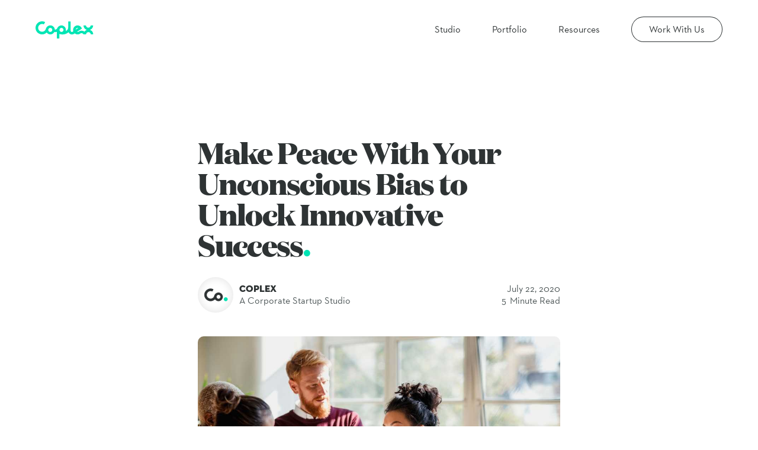

--- FILE ---
content_type: text/html; charset=utf-8
request_url: https://www.coplex.com/blog/make-peace-with-your-unconscious-bias-to-unlock-innovative-success
body_size: 8464
content:
<!DOCTYPE html><!-- Last Published: Mon Dec 15 2025 21:38:33 GMT+0000 (Coordinated Universal Time) --><html data-wf-domain="www.coplex.com" data-wf-page="5e9e60ca75b7f512b34f3b82" data-wf-site="5e84feb98845b85b2f20518f" lang="en" data-wf-collection="5e9e60ca75b7f56b194f3b80" data-wf-item-slug="make-peace-with-your-unconscious-bias-to-unlock-innovative-success"><head><meta charset="utf-8"/><title>Make Peace With Your Unconscious Bias to Unlock Innovative Success</title><meta content="Unconscious biases, (also known as Implicit Bias) are learned social stereotypes that are automatic, often unintentional, and deeply ingrained. These biases make us resistant to change and new ideas, and can stunt performance, creativity, growth, and innovation." name="description"/><meta content="Make Peace With Your Unconscious Bias to Unlock Innovative Success" property="og:title"/><meta content="Unconscious biases, (also known as Implicit Bias) are learned social stereotypes that are automatic, often unintentional, and deeply ingrained. These biases make us resistant to change and new ideas, and can stunt performance, creativity, growth, and innovation." property="og:description"/><meta content="https://cdn.prod.website-files.com/5e96456de408a400ad6f2185/5f186a40559b7f503cc6117d_diverse_team_discussing-business%20(1).jpg" property="og:image"/><meta content="Make Peace With Your Unconscious Bias to Unlock Innovative Success" property="twitter:title"/><meta content="Unconscious biases, (also known as Implicit Bias) are learned social stereotypes that are automatic, often unintentional, and deeply ingrained. These biases make us resistant to change and new ideas, and can stunt performance, creativity, growth, and innovation." property="twitter:description"/><meta content="https://cdn.prod.website-files.com/5e96456de408a400ad6f2185/5f186a40559b7f503cc6117d_diverse_team_discussing-business%20(1).jpg" property="twitter:image"/><meta property="og:type" content="website"/><meta content="summary_large_image" name="twitter:card"/><meta content="width=device-width, initial-scale=1" name="viewport"/><meta content="gzN3BPReD_KEQvaAPJ3Y_hJPVUGxRkBzeYpfgiN0mUw" name="google-site-verification"/><link href="https://cdn.prod.website-files.com/5e84feb98845b85b2f20518f/css/coplex.shared.a8239b2a3.min.css" rel="stylesheet" type="text/css"/><link href="https://fonts.googleapis.com" rel="preconnect"/><link href="https://fonts.gstatic.com" rel="preconnect" crossorigin="anonymous"/><script src="https://ajax.googleapis.com/ajax/libs/webfont/1.6.26/webfont.js" type="text/javascript"></script><script type="text/javascript">WebFont.load({  google: {    families: ["Lato:100,100italic,300,300italic,400,400italic,700,700italic,900,900italic","Montserrat:100,100italic,200,200italic,300,300italic,400,400italic,500,500italic,600,600italic,700,700italic,800,800italic,900,900italic"]  }});</script><script type="text/javascript">!function(o,c){var n=c.documentElement,t=" w-mod-";n.className+=t+"js",("ontouchstart"in o||o.DocumentTouch&&c instanceof DocumentTouch)&&(n.className+=t+"touch")}(window,document);</script><link href="https://cdn.prod.website-files.com/5e84feb98845b85b2f20518f/5efcc6ea6010cad964f10489_favicon-32.png" rel="shortcut icon" type="image/x-icon"/><link href="https://cdn.prod.website-files.com/5e84feb98845b85b2f20518f/5efcc6eeb40a7d723429d8af_favicon-256.png" rel="apple-touch-icon"/><!-- Google Tag Manager -->
<script>(function(w,d,s,l,i){w[l]=w[l]||[];w[l].push({'gtm.start':
new Date().getTime(),event:'gtm.js'});var f=d.getElementsByTagName(s)[0],
j=d.createElement(s),dl=l!='dataLayer'?'&l='+l:'';j.async=true;j.src=
'https://www.googletagmanager.com/gtm.js?id='+i+dl;f.parentNode.insertBefore(j,f);
})(window,document,'script','dataLayer','GTM-W9Z7BSH');</script>
<!-- End Google Tag Manager -->
<style>
 ::selection {color: #ffffff; background: #CBFAF0;}
 </style>

<meta name="google-site-verification" content="gzN3BPReD_KEQvaAPJ3Y_hJPVUGxRkBzeYpfgiN0mUw" />

<style>

    ::-moz-selection { /* Firefox */
        color: #2E3334;
        background: #fa5bd3;
    }
    
    ::selection {
        color: #2E3334; 
        background: #CBFAF0;
    }
</style>



<!--Blog Post Fixed Social Share Fix-->

<style>

  .blog-sidebar {
    pointer-events: none;
  	}
  
  .blog-sidebar-container {
   pointer-events: auto;
  }

</style>

  


<style>
/* Parallax Blurry Text Fix */
.home-hero-full {
    -webkit-backface-visibility: hidden;
    -webkit-transform: translateZ(0) scale(1.0, 1.0);
    transform: translateZ(0); font-smoothing: antialiased !important; will-change: transform, opacity;
}
</style>
<link rel="canonical" href="https://www.coplex.com/blog/make-peace-with-your-unconscious-bias-to-unlock-innovative-success" /></head><body class="body-2"><div class="container-master container-nav"><div data-collapse="medium" data-animation="over-right" data-duration="400" data-easing="ease-in-out" data-easing2="ease-in-out" data-doc-height="1" role="banner" class="navbar-3 w-nav"><div class="div-block"><div class="div-block-42"><a href="/" class="brand white w-nav-brand"><img src="https://cdn.prod.website-files.com/5e84feb98845b85b2f20518f/5e8cc6376c16c9d938bec4a8_logo-green.svg" alt=""/></a></div><nav role="navigation" class="nav-menu w-nav-menu"><div class="div-block-10"><a href="/studio" class="nav-text-dark w-nav-link">Studio</a></div><div class="div-block-10"><a href="/portfolio" class="nav-text-dark w-nav-link">Portfolio</a></div><div class="div-block-10"><a href="/resources" class="nav-text-dark w-nav-link">Resources</a></div><div class="nav-bar-bt"><a href="/work-with-us" class="mobilemenu-button2 w-nav-link">Work With Us</a></div></nav><div class="menu-button-2 w-nav-button"><div class="icon w-icon-nav-menu"></div></div></div></div></div><div class="container-master blog-master-container w-container"><div class="w-layout-grid blog-master-grid-2"><div class="div-block-39"></div><div data-w-id="4cfe68b4-b54e-aafa-a4ea-b6c68caa775c"><div class="div-block-27"><h1 class="blog-title">Make Peace With Your Unconscious Bias to Unlock Innovative Success</h1><h2 class="blog-title blog-title-punctuation">.</h2></div><div class="w-layout-grid grid-17b"><div id="w-node-_4cfe68b4-b54e-aafa-a4ea-b6c68caa7761-b34f3b82" class="author-info"><img alt="" src="https://cdn.prod.website-files.com/5e96456de408a400ad6f2185/5ef6610af5e27a662dd7810d_Co-Author3.png" class="image-13"/><div class="div-block-25"><h6 class="author-name">Coplex</h6><p class="author-title">A Corporate Startup Studio</p></div></div><div id="w-node-_4cfe68b4-b54e-aafa-a4ea-b6c68caa7766-b34f3b82" class="article-info"><div class="div-block-25"><p class="article-date">July 22, 2020</p><div class="div-block-26"><p class="article-length">5</p><p class="article-length">Minute Read</p></div></div></div></div><img alt="" src="https://cdn.prod.website-files.com/5e96456de408a400ad6f2185/5f186a40559b7f503cc6117d_diverse_team_discussing-business%20(1).jpg" class="image-12"/></div></div><div class="w-layout-grid blog-master-grid-2"><div class="div-block-40"><div class="blog-sidebar-container"><img src="https://cdn.prod.website-files.com/5e84feb98845b85b2f20518f/5e9f8fa6779fa29665fca04a_coicon.svg" alt="" class="image-29"/><p class="paragraph-small sidebar-text">Enjoying this article?  Share it with your friends &amp; colleagues.</p><div class="social-links social-links-sidebar"><div class="fb-share-bt w-embed"><a class="w-inline-block social-share-bt facebook" href="https://www.facebook.com/sharer/sharer.php?u=&t=" title="Share on Facebook" target="_blank" onclick="window.open('https://www.facebook.com/sharer/sharer.php?u=' + encodeURIComponent(document.URL) + '&t=' + encodeURIComponent(document.URL)); return false;"> </a></div><div class="tw-share-bt w-embed"><a class="w-inline-block social-share-bt twitter" href="https://twitter.com/intent/tweet?" target="_blank" title="Tweet" onclick="window.open('https://twitter.com/intent/tweet?text=%20Check%20up%20this%20awesome%20content' + encodeURIComponent(document.title) + ':%20 ' + encodeURIComponent(document.URL)); return false;"></a></div><div class="li-share-bt w-embed"><a class="w-inline-block social-share-bt linkedin" href="http://www.linkedin.com/shareArticle?mini=true&url=&title=&summary=&source=" target="_blank" title="Share on LinkedIn" onclick="window.open('http://www.linkedin.com/shareArticle?mini=true&url=' + encodeURIComponent(document.URL) + '&title=' + encodeURIComponent(document.title)); return false;"></a></div><div class="pin-share-bt w-embed"><a class="w-inline-block social-share-bt pinterest" href="http://pinterest.com/pin/create/button/?url=&description=" target="_blank" title="Pin it" onclick="window.open('http://pinterest.com/pin/create/button/?url=' + encodeURIComponent(document.URL) + '&description=' + encodeURIComponent(document.title)); return false;"></a></div><div class="redd-share-bt w-embed"><a class="w-inline-block social-share-bt reddit" href="http://www.reddit.com/submit?url=&title=" target="_blank" title="Submit to Reddit" onclick="window.open('http://www.reddit.com/submit?url=' + encodeURIComponent(document.URL) + '&title=' + encodeURIComponent(document.title)); return false;"></a></div><div class="mail-share-bt w-embed"><a class="w-inline-block social-share-bt email-share" href="mailto:?subject=&body=:%20" target="_blank" title="Email" onclick="window.open('mailto:?subject=' + encodeURIComponent(document.title) + '&body=' + encodeURIComponent(document.URL)); return false;"></a></div></div></div></div><div><div class="rich-text-block w-richtext"><p>We all have unconscious biases that get in the way of forming strong bonds, hiring the right team, and making positive change and decisions in the workplace. </p><p>Unconscious biases, (also known as Implicit Bias) are learned social stereotypes that are automatic, often unintentional, deeply ingrained, and able to influence behavior, especially with how we treat other people and make decisions. These biases are heavy with years of toxic influence, and it’s time to unpack what’s weighing us down so we can move forward.<br/>‍<br/></p><h2><strong>It&#x27;s Time to Unlearn Toxic Viewpoints</strong></h2><p>Make no mistake, &quot;gut feelings&quot; in the workplace, especially when it comes to hiring, could be a result of unconscious bias. In the workplace especially, there are myriad biases that affect the way things are governed in many companies. Becoming aware of our unconscious biases enables us to take action to prevent them from interfering with success when it comes to being a thriving, innovative company that is diverse and inclusive. <br/></p><p>Unconscious bias is everywhere. In the workplace, these biases result in patterns that shape the future of our businesses. This could range from having a mostly white staff or a leadership team made up solely of men, to perpetuating the wage gap or hiring someone based on their looks alone. A common example of implicit bias in action is using the excuse that women are &quot;too emotional&quot; in their decision making as a justification for not putting them in leadership positions. <br/></p><p>Our biases are not limited to gender or race; they also include ability, orientation, age, religion and more. There may even be certain scenarios in our lives that can trigger these biases. This can happen during multitasking, when we’re trying to meet a deadline, or other situations that are especially stressful. <br/></p><p>Hiring diversely and encouraging diverse thinking by having decision-making teams that include individuals from a wide range of personal backgrounds is the key to unlearning, and slowly removing these biases from our business practices. It is hard to change one&#x27;s beliefs, and removing these biases from our lives won&#x27;t happen overnight. However, everyone is capable of change, and it is critical that we all make the effort everyday to hold ourselves accountable. <br/>‍<br/></p><h2><strong>Our Unconscious Bias is Holding Us Back </strong></h2><p>‍<a href="https://www.wsj.com/articles/the-false-science-of-implicit-bias-1507590908">95% of the population</a> is affected by unconscious biases. This bias bleeds into the workplace and can stunt performance, creativity, growth, and innovation. It’s not hard to make a business case for reducing the impact of unconscious bias: Companies with <a href="https://www.mckinsey.com/featured-insights/diversity-and-inclusion/diversity-wins-how-inclusion-matters">30 percent or more female executive leadership</a> outperform companies with less than 30. Hiring more women and putting them in leadership positions seems like the no-brainer solution; however, with unconscious bias standing in the way, that solution is easier said than done.<br/></p><p>How do we begin to break free of these biases? While the efficacy of Unconscious Bias Training is still <a href="https://www.fastcompany.com/90515678/science-explains-why-unconscious-bias-training-wont-reduce-workplace-racism-heres-what-will">up for debate</a>, that doesn’t mean some kind of workplace training isn’t necessary. We&#x27;re not likely to completely eliminate our biases. Instead, it’s about breaking the habit and recognizing this behavior and mindset within ourselves so we can stop the cycle.<br/></p><p>‍</p><h3>Ways to break the cycle of toxic bias:<br/>‍<strong>‍</strong></h3><h5><strong>Listen to and read diverse stories </strong></h5><p><strong>‍</strong>When we take the time to hear and consider the side of those who come from different backgrounds, the more our minds begin to open to the reality these people actually live in, rather than the cultural stereotypes they’ve been assigned. <br/>‍</p><h5><strong>Take an implicit bias test</strong></h5><p><strong>‍</strong>When we see the facts, it can encourage us to reflect on our biases and become more aware of the ways in which we are perpetuating a cycle of violence and discrimination. Harvard has an <a href="https://implicit.harvard.edu/implicit/takeatest.html">Implicit Bias Test</a> that covers a range of topics, telling the user what their underlying suggested preference is for each.<br/>‍</p><h5>‍<strong>Self care—seriously </strong></h5><p><strong>‍</strong>Implicit Bias shows up more when we are tired, stressed, or mentally unwell. The more out-of-character we feel, the less likely it is to be self-aware when it comes to our thoughts and actions.<br/>‍</p><h5>‍<strong>Change the way you do things </strong></h5><p><strong>‍</strong>For example, there’s <a href="https://hbr.org/2020/07/research-a-method-for-overcoming-implicit-bias-when-considering-job-candidates">evidence of bias</a> in the way HR teams review resumes, and how bias clouds the judgement of which candidates are a good, qualified fit for the role, versus candidates that just look good on paper. Practices such as comparing work examples, assignments, or portfolios instead of focusing on the age, gender, or background of a candidate makes for more fair, diverse hiring. <br/>‍<strong>‍</strong></p><h5><strong>Escape your comfort zone </strong></h5><p><strong>‍</strong>As individuals, we often choose to be in spaces where we see our own views reflected back at us. In doing so, we perpetuate fear of the unknown. Social Media is a common way that we exist within comfort zones and one of the easiest places to expand. Rather than choosing to see only people, ideas, and views that reflect your own, follow news sources that you normally wouldn’t, look for <a href="https://variety.com/2020/digital/news/11-anti-racist-accounts-that-are-worth-following-1234621505/">diverse influencers</a>, and make a deliberate effort to expand your worldview on the internet. <br/>‍</p><figure style="max-width:1254pxpx" class="w-richtext-align-fullwidth w-richtext-figure-type-image"><div><img src="https://cdn.prod.website-files.com/5e96456de408a400ad6f2185/5f186e92c58a3bea43c1be10_diverse_creative_team.jpg" alt=""/></div></figure><p>‍</p><blockquote>Unconscious bias bleeds into the workplace and can stunt performance, creativity, growth, and innovation.</blockquote><p>Our implicit bias makes us resistant to change and new ideas, and the workplace is no exception to this resistance. If we fear ideas or people that are unlike ourselves, we cannot grow as people, nor can our businesses reach their true potential. Innovation happens when out-of-the-box ideas are brought to the table, and the more diverse and inclusive your team is, the better and more common these groundbreaking ideas will be. </p><p>Need an extra boost of motivation to get started? We recommend watching Janet Stovall’s <a href="https://www.youtube.com/watch?v=kvdHqS3ryw0&amp;feature=youtu.be">TED Talk</a>, How to get serious about diversity and inclusion in the workplace. We also recommend Gail Tolstoi-Miller’s <a href="https://www.youtube.com/watch?v=QCFb4BiDDcE">TED Talk</a>, Unconscious bias: Stereotypical hiring practices. <br/><br/></p><h2><strong>Turn Unconscious Bias Into Conscious Awareness.</strong></h2><p>In order to be innovative, we have to <a href="https://www.coplex.com/blog/intersectionality-why-inclusivity-is-not-enough">embrace and encourage inclusiveness</a>.</p><p>The work of unlearning and understanding our unconscious biases won’t be easy, but it is urgently necessary. Have the uncomfortable talks, be open to having your mind change, and don’t shy away from having to admit you’re wrong while on the path to make things right.</p><p>Right now, there is a need for change, and it doesn’t pay to be silent. Talk to your coworkers, your friends, and your family—the change starts with you.</p></div><p></p><div class="w-condition-invisible"><div class="divider-line-child"></div><div class="div-block-97"><h6 class="h5-highlight w-dyn-bind-empty"></h6></div><div class="div-block-96"><h2 class="blog-title-copy w-dyn-bind-empty"></h2><div><a href="https://www.coplex.com/corporate-innovation-strategy-guide" class="button-d btd-size-fix w-dyn-bind-empty w-button"></a></div></div></div><div class="divider-line-child"></div><div data-w-id="dadd3ea6-2129-730b-059e-64acb02cf4aa" class="social-links social-links-bottom-blog"><h6 class="heading-19">Share</h6><div class="fb-share-bt w-embed"><a class="w-inline-block social-share-bt facebook" href="https://www.facebook.com/sharer/sharer.php?u=&t=" title="Share on Facebook" target="_blank" onclick="window.open('https://www.facebook.com/sharer/sharer.php?u=' + encodeURIComponent(document.URL) + '&t=' + encodeURIComponent(document.URL)); return false;"> </a></div><div class="tw-share-bt w-embed"><a class="w-inline-block social-share-bt twitter" href="https://twitter.com/intent/tweet?" target="_blank" title="Tweet" onclick="window.open('https://twitter.com/intent/tweet?text=%20Check%20up%20this%20awesome%20content' + encodeURIComponent(document.title) + ':%20 ' + encodeURIComponent(document.URL)); return false;"></a></div><div class="li-share-bt w-embed"><a class="w-inline-block social-share-bt linkedin" href="http://www.linkedin.com/shareArticle?mini=true&url=&title=&summary=&source=" target="_blank" title="Share on LinkedIn" onclick="window.open('http://www.linkedin.com/shareArticle?mini=true&url=' + encodeURIComponent(document.URL) + '&title=' + encodeURIComponent(document.title)); return false;"></a></div><div class="pin-share-bt w-embed"><a class="w-inline-block social-share-bt pinterest" href="http://pinterest.com/pin/create/button/?url=&description=" target="_blank" title="Pin it" onclick="window.open('http://pinterest.com/pin/create/button/?url=' + encodeURIComponent(document.URL) + '&description=' + encodeURIComponent(document.title)); return false;"></a></div><div class="redd-share-bt w-embed"><a class="w-inline-block social-share-bt reddit" href="http://www.reddit.com/submit?url=&title=" target="_blank" title="Submit to Reddit" onclick="window.open('http://www.reddit.com/submit?url=' + encodeURIComponent(document.URL) + '&title=' + encodeURIComponent(document.title)); return false;"></a></div><div class="mail-share-bt w-embed"><a class="w-inline-block social-share-bt email-share" href="mailto:?subject=&body=:%20" target="_blank" title="Email" onclick="window.open('mailto:?subject=' + encodeURIComponent(document.title) + '&body=' + encodeURIComponent(document.URL)); return false;"></a></div></div></div><div class="guide-body-marker"></div></div><div class="more-articles"><h2 class="heading-20">MoreArticles<span class="text-span-11">.</span></h2><div id="blog-detail-more-articles" class="collection-list-wrapper w-dyn-list"><div role="list" class="collection-list-2 w-dyn-items"><div role="listitem" class="collection-item w-dyn-item"><a href="/blog/phoenix-childrens-launches-corporate-venture-studio-in-partnership-with-coplex" class="link-block-4 w-inline-block"><div style="background-image:url(&quot;https://cdn.prod.website-files.com/5e96456de408a400ad6f2185/62aa24a5af17e5595a8f918e_pch-press-release-graphic.jpeg&quot;)" class="div-block-35"></div></a><a href="/blog/phoenix-childrens-launches-corporate-venture-studio-in-partnership-with-coplex" class="blog-list-title-link w-inline-block"><h4 class="blog-title-list-view-2">Phoenix Children’s Launches Corporate Venture Studio in Partnership with Coplex</h4><h4 class="blog-title-list-view blog-title-punctuation">.</h4></a><div class="div-block-36"><div class="w-layout-grid grid-22"><div><p class="article-date-list-copy">May 17, 2022</p></div><div id="w-node-f83e2a1f-cbd6-285b-dfe2-7c62c3a2c974-b34f3b82" class="div-block-88"><p class="article-length blog-list">2</p><p class="article-length">Minute Read</p></div></div></div></div><div role="listitem" class="collection-item w-dyn-item"><a href="/blog/lost-in-translation-how-to-clear-the-logjam-between-discovery-and-validation" class="link-block-4 w-inline-block"><div style="background-image:url(&quot;https://cdn.prod.website-files.com/5e96456de408a400ad6f2185/60678451c70bbc32190673ba_Coplex-BlogImages01Lost%20In%20Translation_%20How%20To%20Clear%20the%20Logjam%20Between%20Discovery%20and%20Validation.jpg&quot;)" class="div-block-35"></div></a><a href="/blog/lost-in-translation-how-to-clear-the-logjam-between-discovery-and-validation" class="blog-list-title-link w-inline-block"><h4 class="blog-title-list-view-2">Lost In Translation: How To Clear the Logjam Between Discovery and Validation</h4><h4 class="blog-title-list-view blog-title-punctuation">.</h4></a><div class="div-block-36"><div class="w-layout-grid grid-22"><div><p class="article-date-list-copy">April 1, 2021</p></div><div id="w-node-f83e2a1f-cbd6-285b-dfe2-7c62c3a2c974-b34f3b82" class="div-block-88"><p class="article-length blog-list">5</p><p class="article-length">Minute Read</p></div></div></div></div><div role="listitem" class="collection-item w-dyn-item"><a href="/blog/harnessing-the-power-of-ai-in-healthcare" class="link-block-4 w-inline-block"><div style="background-image:url(&quot;https://cdn.prod.website-files.com/5e96456de408a400ad6f2185/604135570df9688f99e81244_Coplex-BlogImages01Harnessing-the-Power-of-AI-in-Healthcare.png&quot;)" class="div-block-35"></div></a><a href="/blog/harnessing-the-power-of-ai-in-healthcare" class="blog-list-title-link w-inline-block"><h4 class="blog-title-list-view-2">Harnessing the Power of AI in Healthcare</h4><h4 class="blog-title-list-view blog-title-punctuation">.</h4></a><div class="div-block-36"><div class="w-layout-grid grid-22"><div><p class="article-date-list-copy">March 15, 2021</p></div><div id="w-node-f83e2a1f-cbd6-285b-dfe2-7c62c3a2c974-b34f3b82" class="div-block-88"><p class="article-length blog-list">5</p><p class="article-length">Minute Read</p></div></div></div></div></div></div></div></div><footer id="footer" class="footer-2"><div class="container-master footer-master-2 w-container"><div><div class="w-layout-grid grid-36"><div id="w-node-_1aab0730-eb23-0aac-68d5-1d9647329603-473295ff"><a href="/" class="link-block-14 w-inline-block"><img src="https://cdn.prod.website-files.com/5e84feb98845b85b2f20518f/5e9f8fa6779fa29665fca04a_coicon.svg" alt="" class="image-25"/></a></div><div id="w-node-_1aab0730-eb23-0aac-68d5-1d9647329605-473295ff" class="footer-text-link-set"><div class="footer-text-link"><a href="/studio" class="link footer-link">Studio</a></div><div class="footer-text-link"><a href="/portfolio" class="link footer-link">Portfolio</a></div><div class="footer-text-link"><a href="/blog" class="link footer-link">Blog</a></div><div class="footer-text-link"></div><div class="footer-text-link"><a href="/work-with-us" class="link footer-link">Work With Us</a></div><div class="div-block-80"></div><div class="div-block-77"><p class="paragraph-6">|</p></div><div class="footer-text-link"><a href="/terms-of-service" class="link footer-link">Terms</a></div><div class="footer-text-link"><a href="/privacy-policy" class="link footer-link">Privacy</a></div></div><div id="w-node-_1aab0730-eb23-0aac-68d5-1d9647329625-473295ff" class="div-block-79"><p class="paragraph-extra-small">© 2024 Coplex. All Rights Reserved.</p></div><div id="w-node-_1aab0730-eb23-0aac-68d5-1d9647329628-473295ff" class="w-clearfix"><a href="https://www.instagram.com/hellocoplex/" target="_blank" class="footer-social w-inline-block"><img src="https://cdn.prod.website-files.com/5e84feb98845b85b2f20518f/5e9652e48b257336383bf8e8_logo-instagram.svg" alt=""/></a><a href="https://twitter.com/hellocoplex" target="_blank" class="footer-social w-inline-block"><img src="https://cdn.prod.website-files.com/5e84feb98845b85b2f20518f/5e96516b7d9ed3092843f92c_logo-twitter.svg" alt=""/></a><a href="https://www.linkedin.com/company/coplex/" target="_blank" class="footer-social w-inline-block"><img src="https://cdn.prod.website-files.com/5e84feb98845b85b2f20518f/5e96515c8722ad9acfbc6585_logo-linkedin.svg" alt=""/></a></div></div></div></div></footer><script src="https://d3e54v103j8qbb.cloudfront.net/js/jquery-3.5.1.min.dc5e7f18c8.js?site=5e84feb98845b85b2f20518f" type="text/javascript" integrity="sha256-9/aliU8dGd2tb6OSsuzixeV4y/faTqgFtohetphbbj0=" crossorigin="anonymous"></script><script src="https://cdn.prod.website-files.com/5e84feb98845b85b2f20518f/js/coplex.schunk.36b8fb49256177c8.js" type="text/javascript"></script><script src="https://cdn.prod.website-files.com/5e84feb98845b85b2f20518f/js/coplex.schunk.7b96cfea3789f264.js" type="text/javascript"></script><script src="https://cdn.prod.website-files.com/5e84feb98845b85b2f20518f/js/coplex.1b0666f8.da081e4a6f9446a5.js" type="text/javascript"></script><script type="text/javascript" id="ico-key" data-key="5ab9d4e4cb988c18bd8d375893950856" src="//analytics.influenceandco.com/ico.min.js"></script></body></html>

--- FILE ---
content_type: text/css
request_url: https://cdn.prod.website-files.com/5e84feb98845b85b2f20518f/css/coplex.shared.a8239b2a3.min.css
body_size: 37111
content:
html{-webkit-text-size-adjust:100%;-ms-text-size-adjust:100%;font-family:sans-serif}body{margin:0}article,aside,details,figcaption,figure,footer,header,hgroup,main,menu,nav,section,summary{display:block}audio,canvas,progress,video{vertical-align:baseline;display:inline-block}audio:not([controls]){height:0;display:none}[hidden],template{display:none}a{background-color:#0000}a:active,a:hover{outline:0}abbr[title]{border-bottom:1px dotted}b,strong{font-weight:700}dfn{font-style:italic}h1{margin:.67em 0;font-size:2em}mark{color:#000;background:#ff0}small{font-size:80%}sub,sup{vertical-align:baseline;font-size:75%;line-height:0;position:relative}sup{top:-.5em}sub{bottom:-.25em}img{border:0}svg:not(:root){overflow:hidden}hr{box-sizing:content-box;height:0}pre{overflow:auto}code,kbd,pre,samp{font-family:monospace;font-size:1em}button,input,optgroup,select,textarea{color:inherit;font:inherit;margin:0}button{overflow:visible}button,select{text-transform:none}button,html input[type=button],input[type=reset]{-webkit-appearance:button;cursor:pointer}button[disabled],html input[disabled]{cursor:default}button::-moz-focus-inner,input::-moz-focus-inner{border:0;padding:0}input{line-height:normal}input[type=checkbox],input[type=radio]{box-sizing:border-box;padding:0}input[type=number]::-webkit-inner-spin-button,input[type=number]::-webkit-outer-spin-button{height:auto}input[type=search]{-webkit-appearance:none}input[type=search]::-webkit-search-cancel-button,input[type=search]::-webkit-search-decoration{-webkit-appearance:none}legend{border:0;padding:0}textarea{overflow:auto}optgroup{font-weight:700}table{border-collapse:collapse;border-spacing:0}td,th{padding:0}@font-face{font-family:webflow-icons;src:url([data-uri])format("truetype");font-weight:400;font-style:normal}[class^=w-icon-],[class*=\ w-icon-]{speak:none;font-variant:normal;text-transform:none;-webkit-font-smoothing:antialiased;-moz-osx-font-smoothing:grayscale;font-style:normal;font-weight:400;line-height:1;font-family:webflow-icons!important}.w-icon-slider-right:before{content:""}.w-icon-slider-left:before{content:""}.w-icon-nav-menu:before{content:""}.w-icon-arrow-down:before,.w-icon-dropdown-toggle:before{content:""}.w-icon-file-upload-remove:before{content:""}.w-icon-file-upload-icon:before{content:""}*{box-sizing:border-box}html{height:100%}body{color:#333;background-color:#fff;min-height:100%;margin:0;font-family:Arial,sans-serif;font-size:14px;line-height:20px}img{vertical-align:middle;max-width:100%;display:inline-block}html.w-mod-touch *{background-attachment:scroll!important}.w-block{display:block}.w-inline-block{max-width:100%;display:inline-block}.w-clearfix:before,.w-clearfix:after{content:" ";grid-area:1/1/2/2;display:table}.w-clearfix:after{clear:both}.w-hidden{display:none}.w-button{color:#fff;line-height:inherit;cursor:pointer;background-color:#3898ec;border:0;border-radius:0;padding:9px 15px;text-decoration:none;display:inline-block}input.w-button{-webkit-appearance:button}html[data-w-dynpage] [data-w-cloak]{color:#0000!important}.w-code-block{margin:unset}pre.w-code-block code{all:inherit}.w-optimization{display:contents}.w-webflow-badge,.w-webflow-badge>img{box-sizing:unset;width:unset;height:unset;max-height:unset;max-width:unset;min-height:unset;min-width:unset;margin:unset;padding:unset;float:unset;clear:unset;border:unset;border-radius:unset;background:unset;background-image:unset;background-position:unset;background-size:unset;background-repeat:unset;background-origin:unset;background-clip:unset;background-attachment:unset;background-color:unset;box-shadow:unset;transform:unset;direction:unset;font-family:unset;font-weight:unset;color:unset;font-size:unset;line-height:unset;font-style:unset;font-variant:unset;text-align:unset;letter-spacing:unset;-webkit-text-decoration:unset;text-decoration:unset;text-indent:unset;text-transform:unset;list-style-type:unset;text-shadow:unset;vertical-align:unset;cursor:unset;white-space:unset;word-break:unset;word-spacing:unset;word-wrap:unset;transition:unset}.w-webflow-badge{white-space:nowrap;cursor:pointer;box-shadow:0 0 0 1px #0000001a,0 1px 3px #0000001a;visibility:visible!important;opacity:1!important;z-index:2147483647!important;color:#aaadb0!important;overflow:unset!important;background-color:#fff!important;border-radius:3px!important;width:auto!important;height:auto!important;margin:0!important;padding:6px!important;font-size:12px!important;line-height:14px!important;text-decoration:none!important;display:inline-block!important;position:fixed!important;inset:auto 12px 12px auto!important;transform:none!important}.w-webflow-badge>img{position:unset;visibility:unset!important;opacity:1!important;vertical-align:middle!important;display:inline-block!important}h1,h2,h3,h4,h5,h6{margin-bottom:10px;font-weight:700}h1{margin-top:20px;font-size:38px;line-height:44px}h2{margin-top:20px;font-size:32px;line-height:36px}h3{margin-top:20px;font-size:24px;line-height:30px}h4{margin-top:10px;font-size:18px;line-height:24px}h5{margin-top:10px;font-size:14px;line-height:20px}h6{margin-top:10px;font-size:12px;line-height:18px}p{margin-top:0;margin-bottom:10px}blockquote{border-left:5px solid #e2e2e2;margin:0 0 10px;padding:10px 20px;font-size:18px;line-height:22px}figure{margin:0 0 10px}figcaption{text-align:center;margin-top:5px}ul,ol{margin-top:0;margin-bottom:10px;padding-left:40px}.w-list-unstyled{padding-left:0;list-style:none}.w-embed:before,.w-embed:after{content:" ";grid-area:1/1/2/2;display:table}.w-embed:after{clear:both}.w-video{width:100%;padding:0;position:relative}.w-video iframe,.w-video object,.w-video embed{border:none;width:100%;height:100%;position:absolute;top:0;left:0}fieldset{border:0;margin:0;padding:0}button,[type=button],[type=reset]{cursor:pointer;-webkit-appearance:button;border:0}.w-form{margin:0 0 15px}.w-form-done{text-align:center;background-color:#ddd;padding:20px;display:none}.w-form-fail{background-color:#ffdede;margin-top:10px;padding:10px;display:none}label{margin-bottom:5px;font-weight:700;display:block}.w-input,.w-select{color:#333;vertical-align:middle;background-color:#fff;border:1px solid #ccc;width:100%;height:38px;margin-bottom:10px;padding:8px 12px;font-size:14px;line-height:1.42857;display:block}.w-input::placeholder,.w-select::placeholder{color:#999}.w-input:focus,.w-select:focus{border-color:#3898ec;outline:0}.w-input[disabled],.w-select[disabled],.w-input[readonly],.w-select[readonly],fieldset[disabled] .w-input,fieldset[disabled] .w-select{cursor:not-allowed}.w-input[disabled]:not(.w-input-disabled),.w-select[disabled]:not(.w-input-disabled),.w-input[readonly],.w-select[readonly],fieldset[disabled]:not(.w-input-disabled) .w-input,fieldset[disabled]:not(.w-input-disabled) .w-select{background-color:#eee}textarea.w-input,textarea.w-select{height:auto}.w-select{background-color:#f3f3f3}.w-select[multiple]{height:auto}.w-form-label{cursor:pointer;margin-bottom:0;font-weight:400;display:inline-block}.w-radio{margin-bottom:5px;padding-left:20px;display:block}.w-radio:before,.w-radio:after{content:" ";grid-area:1/1/2/2;display:table}.w-radio:after{clear:both}.w-radio-input{float:left;margin:3px 0 0 -20px;line-height:normal}.w-file-upload{margin-bottom:10px;display:block}.w-file-upload-input{opacity:0;z-index:-100;width:.1px;height:.1px;position:absolute;overflow:hidden}.w-file-upload-default,.w-file-upload-uploading,.w-file-upload-success{color:#333;display:inline-block}.w-file-upload-error{margin-top:10px;display:block}.w-file-upload-default.w-hidden,.w-file-upload-uploading.w-hidden,.w-file-upload-error.w-hidden,.w-file-upload-success.w-hidden{display:none}.w-file-upload-uploading-btn{cursor:pointer;background-color:#fafafa;border:1px solid #ccc;margin:0;padding:8px 12px;font-size:14px;font-weight:400;display:flex}.w-file-upload-file{background-color:#fafafa;border:1px solid #ccc;flex-grow:1;justify-content:space-between;margin:0;padding:8px 9px 8px 11px;display:flex}.w-file-upload-file-name{font-size:14px;font-weight:400;display:block}.w-file-remove-link{cursor:pointer;width:auto;height:auto;margin-top:3px;margin-left:10px;padding:3px;display:block}.w-icon-file-upload-remove{margin:auto;font-size:10px}.w-file-upload-error-msg{color:#ea384c;padding:2px 0;display:inline-block}.w-file-upload-info{padding:0 12px;line-height:38px;display:inline-block}.w-file-upload-label{cursor:pointer;background-color:#fafafa;border:1px solid #ccc;margin:0;padding:8px 12px;font-size:14px;font-weight:400;display:inline-block}.w-icon-file-upload-icon,.w-icon-file-upload-uploading{width:20px;margin-right:8px;display:inline-block}.w-icon-file-upload-uploading{height:20px}.w-container{max-width:940px;margin-left:auto;margin-right:auto}.w-container:before,.w-container:after{content:" ";grid-area:1/1/2/2;display:table}.w-container:after{clear:both}.w-container .w-row{margin-left:-10px;margin-right:-10px}.w-row:before,.w-row:after{content:" ";grid-area:1/1/2/2;display:table}.w-row:after{clear:both}.w-row .w-row{margin-left:0;margin-right:0}.w-col{float:left;width:100%;min-height:1px;padding-left:10px;padding-right:10px;position:relative}.w-col .w-col{padding-left:0;padding-right:0}.w-col-1{width:8.33333%}.w-col-2{width:16.6667%}.w-col-3{width:25%}.w-col-4{width:33.3333%}.w-col-5{width:41.6667%}.w-col-6{width:50%}.w-col-7{width:58.3333%}.w-col-8{width:66.6667%}.w-col-9{width:75%}.w-col-10{width:83.3333%}.w-col-11{width:91.6667%}.w-col-12{width:100%}.w-hidden-main{display:none!important}@media screen and (max-width:991px){.w-container{max-width:728px}.w-hidden-main{display:inherit!important}.w-hidden-medium{display:none!important}.w-col-medium-1{width:8.33333%}.w-col-medium-2{width:16.6667%}.w-col-medium-3{width:25%}.w-col-medium-4{width:33.3333%}.w-col-medium-5{width:41.6667%}.w-col-medium-6{width:50%}.w-col-medium-7{width:58.3333%}.w-col-medium-8{width:66.6667%}.w-col-medium-9{width:75%}.w-col-medium-10{width:83.3333%}.w-col-medium-11{width:91.6667%}.w-col-medium-12{width:100%}.w-col-stack{width:100%;left:auto;right:auto}}@media screen and (max-width:767px){.w-hidden-main,.w-hidden-medium{display:inherit!important}.w-hidden-small{display:none!important}.w-row,.w-container .w-row{margin-left:0;margin-right:0}.w-col{width:100%;left:auto;right:auto}.w-col-small-1{width:8.33333%}.w-col-small-2{width:16.6667%}.w-col-small-3{width:25%}.w-col-small-4{width:33.3333%}.w-col-small-5{width:41.6667%}.w-col-small-6{width:50%}.w-col-small-7{width:58.3333%}.w-col-small-8{width:66.6667%}.w-col-small-9{width:75%}.w-col-small-10{width:83.3333%}.w-col-small-11{width:91.6667%}.w-col-small-12{width:100%}}@media screen and (max-width:479px){.w-container{max-width:none}.w-hidden-main,.w-hidden-medium,.w-hidden-small{display:inherit!important}.w-hidden-tiny{display:none!important}.w-col{width:100%}.w-col-tiny-1{width:8.33333%}.w-col-tiny-2{width:16.6667%}.w-col-tiny-3{width:25%}.w-col-tiny-4{width:33.3333%}.w-col-tiny-5{width:41.6667%}.w-col-tiny-6{width:50%}.w-col-tiny-7{width:58.3333%}.w-col-tiny-8{width:66.6667%}.w-col-tiny-9{width:75%}.w-col-tiny-10{width:83.3333%}.w-col-tiny-11{width:91.6667%}.w-col-tiny-12{width:100%}}.w-widget{position:relative}.w-widget-map{width:100%;height:400px}.w-widget-map label{width:auto;display:inline}.w-widget-map img{max-width:inherit}.w-widget-map .gm-style-iw{text-align:center}.w-widget-map .gm-style-iw>button{display:none!important}.w-widget-twitter{overflow:hidden}.w-widget-twitter-count-shim{vertical-align:top;text-align:center;background:#fff;border:1px solid #758696;border-radius:3px;width:28px;height:20px;display:inline-block;position:relative}.w-widget-twitter-count-shim *{pointer-events:none;-webkit-user-select:none;user-select:none}.w-widget-twitter-count-shim .w-widget-twitter-count-inner{text-align:center;color:#999;font-family:serif;font-size:15px;line-height:12px;position:relative}.w-widget-twitter-count-shim .w-widget-twitter-count-clear{display:block;position:relative}.w-widget-twitter-count-shim.w--large{width:36px;height:28px}.w-widget-twitter-count-shim.w--large .w-widget-twitter-count-inner{font-size:18px;line-height:18px}.w-widget-twitter-count-shim:not(.w--vertical){margin-left:5px;margin-right:8px}.w-widget-twitter-count-shim:not(.w--vertical).w--large{margin-left:6px}.w-widget-twitter-count-shim:not(.w--vertical):before,.w-widget-twitter-count-shim:not(.w--vertical):after{content:" ";pointer-events:none;border:solid #0000;width:0;height:0;position:absolute;top:50%;left:0}.w-widget-twitter-count-shim:not(.w--vertical):before{border-width:4px;border-color:#75869600 #5d6c7b #75869600 #75869600;margin-top:-4px;margin-left:-9px}.w-widget-twitter-count-shim:not(.w--vertical).w--large:before{border-width:5px;margin-top:-5px;margin-left:-10px}.w-widget-twitter-count-shim:not(.w--vertical):after{border-width:4px;border-color:#fff0 #fff #fff0 #fff0;margin-top:-4px;margin-left:-8px}.w-widget-twitter-count-shim:not(.w--vertical).w--large:after{border-width:5px;margin-top:-5px;margin-left:-9px}.w-widget-twitter-count-shim.w--vertical{width:61px;height:33px;margin-bottom:8px}.w-widget-twitter-count-shim.w--vertical:before,.w-widget-twitter-count-shim.w--vertical:after{content:" ";pointer-events:none;border:solid #0000;width:0;height:0;position:absolute;top:100%;left:50%}.w-widget-twitter-count-shim.w--vertical:before{border-width:5px;border-color:#5d6c7b #75869600 #75869600;margin-left:-5px}.w-widget-twitter-count-shim.w--vertical:after{border-width:4px;border-color:#fff #fff0 #fff0;margin-left:-4px}.w-widget-twitter-count-shim.w--vertical .w-widget-twitter-count-inner{font-size:18px;line-height:22px}.w-widget-twitter-count-shim.w--vertical.w--large{width:76px}.w-background-video{color:#fff;height:500px;position:relative;overflow:hidden}.w-background-video>video{object-fit:cover;z-index:-100;background-position:50%;background-size:cover;width:100%;height:100%;margin:auto;position:absolute;inset:-100%}.w-background-video>video::-webkit-media-controls-start-playback-button{-webkit-appearance:none;display:none!important}.w-background-video--control{background-color:#0000;padding:0;position:absolute;bottom:1em;right:1em}.w-background-video--control>[hidden]{display:none!important}.w-slider{text-align:center;clear:both;-webkit-tap-highlight-color:#0000;tap-highlight-color:#0000;background:#ddd;height:300px;position:relative}.w-slider-mask{z-index:1;white-space:nowrap;height:100%;display:block;position:relative;left:0;right:0;overflow:hidden}.w-slide{vertical-align:top;white-space:normal;text-align:left;width:100%;height:100%;display:inline-block;position:relative}.w-slider-nav{z-index:2;text-align:center;-webkit-tap-highlight-color:#0000;tap-highlight-color:#0000;height:40px;margin:auto;padding-top:10px;position:absolute;inset:auto 0 0}.w-slider-nav.w-round>div{border-radius:100%}.w-slider-nav.w-num>div{font-size:inherit;line-height:inherit;width:auto;height:auto;padding:.2em .5em}.w-slider-nav.w-shadow>div{box-shadow:0 0 3px #3336}.w-slider-nav-invert{color:#fff}.w-slider-nav-invert>div{background-color:#2226}.w-slider-nav-invert>div.w-active{background-color:#222}.w-slider-dot{cursor:pointer;background-color:#fff6;width:1em;height:1em;margin:0 3px .5em;transition:background-color .1s,color .1s;display:inline-block;position:relative}.w-slider-dot.w-active{background-color:#fff}.w-slider-dot:focus{outline:none;box-shadow:0 0 0 2px #fff}.w-slider-dot:focus.w-active{box-shadow:none}.w-slider-arrow-left,.w-slider-arrow-right{cursor:pointer;color:#fff;-webkit-tap-highlight-color:#0000;tap-highlight-color:#0000;-webkit-user-select:none;user-select:none;width:80px;margin:auto;font-size:40px;position:absolute;inset:0;overflow:hidden}.w-slider-arrow-left [class^=w-icon-],.w-slider-arrow-right [class^=w-icon-],.w-slider-arrow-left [class*=\ w-icon-],.w-slider-arrow-right [class*=\ w-icon-]{position:absolute}.w-slider-arrow-left:focus,.w-slider-arrow-right:focus{outline:0}.w-slider-arrow-left{z-index:3;right:auto}.w-slider-arrow-right{z-index:4;left:auto}.w-icon-slider-left,.w-icon-slider-right{width:1em;height:1em;margin:auto;inset:0}.w-slider-aria-label{clip:rect(0 0 0 0);border:0;width:1px;height:1px;margin:-1px;padding:0;position:absolute;overflow:hidden}.w-slider-force-show{display:block!important}.w-dropdown{text-align:left;z-index:900;margin-left:auto;margin-right:auto;display:inline-block;position:relative}.w-dropdown-btn,.w-dropdown-toggle,.w-dropdown-link{vertical-align:top;color:#222;text-align:left;white-space:nowrap;margin-left:auto;margin-right:auto;padding:20px;text-decoration:none;position:relative}.w-dropdown-toggle{-webkit-user-select:none;user-select:none;cursor:pointer;padding-right:40px;display:inline-block}.w-dropdown-toggle:focus{outline:0}.w-icon-dropdown-toggle{width:1em;height:1em;margin:auto 20px auto auto;position:absolute;top:0;bottom:0;right:0}.w-dropdown-list{background:#ddd;min-width:100%;display:none;position:absolute}.w-dropdown-list.w--open{display:block}.w-dropdown-link{color:#222;padding:10px 20px;display:block}.w-dropdown-link.w--current{color:#0082f3}.w-dropdown-link:focus{outline:0}@media screen and (max-width:767px){.w-nav-brand{padding-left:10px}}.w-lightbox-backdrop{cursor:auto;letter-spacing:normal;text-indent:0;text-shadow:none;text-transform:none;visibility:visible;white-space:normal;word-break:normal;word-spacing:normal;word-wrap:normal;color:#fff;text-align:center;z-index:2000;opacity:0;-webkit-user-select:none;-moz-user-select:none;-webkit-tap-highlight-color:transparent;background:#000000e6;outline:0;font-family:Helvetica Neue,Helvetica,Ubuntu,Segoe UI,Verdana,sans-serif;font-size:17px;font-style:normal;font-weight:300;line-height:1.2;list-style:disc;position:fixed;inset:0;-webkit-transform:translate(0)}.w-lightbox-backdrop,.w-lightbox-container{-webkit-overflow-scrolling:touch;height:100%;overflow:auto}.w-lightbox-content{height:100vh;position:relative;overflow:hidden}.w-lightbox-view{opacity:0;width:100vw;height:100vh;position:absolute}.w-lightbox-view:before{content:"";height:100vh}.w-lightbox-group,.w-lightbox-group .w-lightbox-view,.w-lightbox-group .w-lightbox-view:before{height:86vh}.w-lightbox-frame,.w-lightbox-view:before{vertical-align:middle;display:inline-block}.w-lightbox-figure{margin:0;position:relative}.w-lightbox-group .w-lightbox-figure{cursor:pointer}.w-lightbox-img{width:auto;max-width:none;height:auto}.w-lightbox-image{float:none;max-width:100vw;max-height:100vh;display:block}.w-lightbox-group .w-lightbox-image{max-height:86vh}.w-lightbox-caption{text-align:left;text-overflow:ellipsis;white-space:nowrap;background:#0006;padding:.5em 1em;position:absolute;bottom:0;left:0;right:0;overflow:hidden}.w-lightbox-embed{width:100%;height:100%;position:absolute;inset:0}.w-lightbox-control{cursor:pointer;background-position:50%;background-repeat:no-repeat;background-size:24px;width:4em;transition:all .3s;position:absolute;top:0}.w-lightbox-left{background-image:url([data-uri]);display:none;bottom:0;left:0}.w-lightbox-right{background-image:url([data-uri]);display:none;bottom:0;right:0}.w-lightbox-close{background-image:url([data-uri]);background-size:18px;height:2.6em;right:0}.w-lightbox-strip{white-space:nowrap;padding:0 1vh;line-height:0;position:absolute;bottom:0;left:0;right:0;overflow:auto hidden}.w-lightbox-item{box-sizing:content-box;cursor:pointer;width:10vh;padding:2vh 1vh;display:inline-block;-webkit-transform:translate(0,0)}.w-lightbox-active{opacity:.3}.w-lightbox-thumbnail{background:#222;height:10vh;position:relative;overflow:hidden}.w-lightbox-thumbnail-image{position:absolute;top:0;left:0}.w-lightbox-thumbnail .w-lightbox-tall{width:100%;top:50%;transform:translateY(-50%)}.w-lightbox-thumbnail .w-lightbox-wide{height:100%;left:50%;transform:translate(-50%)}.w-lightbox-spinner{box-sizing:border-box;border:5px solid #0006;border-radius:50%;width:40px;height:40px;margin-top:-20px;margin-left:-20px;animation:.8s linear infinite spin;position:absolute;top:50%;left:50%}.w-lightbox-spinner:after{content:"";border:3px solid #0000;border-bottom-color:#fff;border-radius:50%;position:absolute;inset:-4px}.w-lightbox-hide{display:none}.w-lightbox-noscroll{overflow:hidden}@media (min-width:768px){.w-lightbox-content{height:96vh;margin-top:2vh}.w-lightbox-view,.w-lightbox-view:before{height:96vh}.w-lightbox-group,.w-lightbox-group .w-lightbox-view,.w-lightbox-group .w-lightbox-view:before{height:84vh}.w-lightbox-image{max-width:96vw;max-height:96vh}.w-lightbox-group .w-lightbox-image{max-width:82.3vw;max-height:84vh}.w-lightbox-left,.w-lightbox-right{opacity:.5;display:block}.w-lightbox-close{opacity:.8}.w-lightbox-control:hover{opacity:1}}.w-lightbox-inactive,.w-lightbox-inactive:hover{opacity:0}.w-richtext:before,.w-richtext:after{content:" ";grid-area:1/1/2/2;display:table}.w-richtext:after{clear:both}.w-richtext[contenteditable=true]:before,.w-richtext[contenteditable=true]:after{white-space:initial}.w-richtext ol,.w-richtext ul{overflow:hidden}.w-richtext .w-richtext-figure-selected.w-richtext-figure-type-video div:after,.w-richtext .w-richtext-figure-selected[data-rt-type=video] div:after,.w-richtext .w-richtext-figure-selected.w-richtext-figure-type-image div,.w-richtext .w-richtext-figure-selected[data-rt-type=image] div{outline:2px solid #2895f7}.w-richtext figure.w-richtext-figure-type-video>div:after,.w-richtext figure[data-rt-type=video]>div:after{content:"";display:none;position:absolute;inset:0}.w-richtext figure{max-width:60%;position:relative}.w-richtext figure>div:before{cursor:default!important}.w-richtext figure img{width:100%}.w-richtext figure figcaption.w-richtext-figcaption-placeholder{opacity:.6}.w-richtext figure div{color:#0000;font-size:0}.w-richtext figure.w-richtext-figure-type-image,.w-richtext figure[data-rt-type=image]{display:table}.w-richtext figure.w-richtext-figure-type-image>div,.w-richtext figure[data-rt-type=image]>div{display:inline-block}.w-richtext figure.w-richtext-figure-type-image>figcaption,.w-richtext figure[data-rt-type=image]>figcaption{caption-side:bottom;display:table-caption}.w-richtext figure.w-richtext-figure-type-video,.w-richtext figure[data-rt-type=video]{width:60%;height:0}.w-richtext figure.w-richtext-figure-type-video iframe,.w-richtext figure[data-rt-type=video] iframe{width:100%;height:100%;position:absolute;top:0;left:0}.w-richtext figure.w-richtext-figure-type-video>div,.w-richtext figure[data-rt-type=video]>div{width:100%}.w-richtext figure.w-richtext-align-center{clear:both;margin-left:auto;margin-right:auto}.w-richtext figure.w-richtext-align-center.w-richtext-figure-type-image>div,.w-richtext figure.w-richtext-align-center[data-rt-type=image]>div{max-width:100%}.w-richtext figure.w-richtext-align-normal{clear:both}.w-richtext figure.w-richtext-align-fullwidth{text-align:center;clear:both;width:100%;max-width:100%;margin-left:auto;margin-right:auto;display:block}.w-richtext figure.w-richtext-align-fullwidth>div{padding-bottom:inherit;display:inline-block}.w-richtext figure.w-richtext-align-fullwidth>figcaption{display:block}.w-richtext figure.w-richtext-align-floatleft{float:left;clear:none;margin-right:15px}.w-richtext figure.w-richtext-align-floatright{float:right;clear:none;margin-left:15px}.w-nav{z-index:1000;background:#ddd;position:relative}.w-nav:before,.w-nav:after{content:" ";grid-area:1/1/2/2;display:table}.w-nav:after{clear:both}.w-nav-brand{float:left;color:#333;text-decoration:none;position:relative}.w-nav-link{vertical-align:top;color:#222;text-align:left;margin-left:auto;margin-right:auto;padding:20px;text-decoration:none;display:inline-block;position:relative}.w-nav-link.w--current{color:#0082f3}.w-nav-menu{float:right;position:relative}[data-nav-menu-open]{text-align:center;background:#c8c8c8;min-width:200px;position:absolute;top:100%;left:0;right:0;overflow:visible;display:block!important}.w--nav-link-open{display:block;position:relative}.w-nav-overlay{width:100%;display:none;position:absolute;top:100%;left:0;right:0;overflow:hidden}.w-nav-overlay [data-nav-menu-open]{top:0}.w-nav[data-animation=over-left] .w-nav-overlay{width:auto}.w-nav[data-animation=over-left] .w-nav-overlay,.w-nav[data-animation=over-left] [data-nav-menu-open]{z-index:1;top:0;right:auto}.w-nav[data-animation=over-right] .w-nav-overlay{width:auto}.w-nav[data-animation=over-right] .w-nav-overlay,.w-nav[data-animation=over-right] [data-nav-menu-open]{z-index:1;top:0;left:auto}.w-nav-button{float:right;cursor:pointer;-webkit-tap-highlight-color:#0000;tap-highlight-color:#0000;-webkit-user-select:none;user-select:none;padding:18px;font-size:24px;display:none;position:relative}.w-nav-button:focus{outline:0}.w-nav-button.w--open{color:#fff;background-color:#c8c8c8}.w-nav[data-collapse=all] .w-nav-menu{display:none}.w-nav[data-collapse=all] .w-nav-button,.w--nav-dropdown-open,.w--nav-dropdown-toggle-open{display:block}.w--nav-dropdown-list-open{position:static}@media screen and (max-width:991px){.w-nav[data-collapse=medium] .w-nav-menu{display:none}.w-nav[data-collapse=medium] .w-nav-button{display:block}}@media screen and (max-width:767px){.w-nav[data-collapse=small] .w-nav-menu{display:none}.w-nav[data-collapse=small] .w-nav-button{display:block}.w-nav-brand{padding-left:10px}}@media screen and (max-width:479px){.w-nav[data-collapse=tiny] .w-nav-menu{display:none}.w-nav[data-collapse=tiny] .w-nav-button{display:block}}.w-tabs{position:relative}.w-tabs:before,.w-tabs:after{content:" ";grid-area:1/1/2/2;display:table}.w-tabs:after{clear:both}.w-tab-menu{position:relative}.w-tab-link{vertical-align:top;text-align:left;cursor:pointer;color:#222;background-color:#ddd;padding:9px 30px;text-decoration:none;display:inline-block;position:relative}.w-tab-link.w--current{background-color:#c8c8c8}.w-tab-link:focus{outline:0}.w-tab-content{display:block;position:relative;overflow:hidden}.w-tab-pane{display:none;position:relative}.w--tab-active{display:block}@media screen and (max-width:479px){.w-tab-link{display:block}}.w-ix-emptyfix:after{content:""}@keyframes spin{0%{transform:rotate(0)}to{transform:rotate(360deg)}}.w-dyn-empty{background-color:#ddd;padding:10px}.w-dyn-hide,.w-dyn-bind-empty,.w-condition-invisible{display:none!important}.wf-layout-layout{display:grid}@font-face{font-family:"Neutraface 2 Display";src:url(https://cdn.prod.website-files.com/5e84feb98845b85b2f20518f/5e8d1265195b02f8d342b38d_Neutra2Display-Titling.woff)format("woff");font-weight:900;font-style:normal;font-display:auto}@font-face{font-family:"Neutraface 2 Text";src:url(https://cdn.prod.website-files.com/5e84feb98845b85b2f20518f/5e8d1265f5d16a7476a371c7_Neutra2Text_book.woff)format("woff");font-weight:400;font-style:normal;font-display:auto}@font-face{font-family:Domaine Display;src:url(https://cdn.prod.website-files.com/5e84feb98845b85b2f20518f/5e8d12a66a727127a7cc39bd_domaine-display-web-extrabold.woff)format("woff");font-weight:800;font-style:normal;font-display:auto}@font-face{font-family:"Neutraface 2 Text";src:url(https://cdn.prod.website-files.com/5e84feb98845b85b2f20518f/5f6513bb22272b47e024d44f_Neutra2Text_bold.woff)format("woff");font-weight:700;font-style:normal;font-display:swap}:root{--pop:#00e5b4}.w-layout-grid{grid-row-gap:16px;grid-column-gap:16px;grid-template-rows:auto auto;grid-template-columns:1fr 1fr;grid-auto-columns:1fr;display:grid}.w-pagination-wrapper{flex-wrap:wrap;justify-content:center;display:flex}.w-pagination-previous,.w-pagination-next{color:#333;background-color:#fafafa;border:1px solid #ccc;border-radius:2px;margin-left:10px;margin-right:10px;padding:9px 20px;font-size:14px;display:block}body{color:#333;font-family:Arial,Helvetica Neue,Helvetica,sans-serif;font-size:14px;line-height:20px}h1{color:#2e3334;letter-spacing:-1.7px;margin-top:20px;margin-bottom:50px;font-family:Domaine Display,Georgia,sans-serif;font-size:70px;font-weight:700;line-height:56px}h2{color:#2e3334;margin-top:20px;margin-bottom:10px;font-family:Domaine Display,Georgia,sans-serif;font-size:50px;font-weight:700;line-height:42px}h3{color:#2e3334;margin-top:20px;margin-bottom:10px;font-family:"Neutraface 2 Display",sans-serif;font-size:30px;font-weight:700;line-height:30px}h4{color:#2e3334;margin-top:10px;margin-bottom:10px;font-family:Domaine Display,Georgia,sans-serif;font-size:26px;font-weight:700;line-height:22px}h5{color:#2e3334;margin-top:10px;margin-bottom:10px;font-family:"Neutraface 2 Display",sans-serif;font-size:20px;font-weight:700;line-height:22px}h6{color:#2e3334;margin-top:10px;margin-bottom:10px;font-family:"Neutraface 2 Display",sans-serif;font-size:16px;font-weight:700;line-height:18px}p{color:#4e5758;margin-top:30px;margin-bottom:10px;font-family:"Neutraface 2 Text",sans-serif;font-size:18px;line-height:36px}a{color:#4e5758;width:100%;font-family:"Neutraface 2 Text",sans-serif;text-decoration:none;box-shadow:0 3px #00e5b4}a:hover{color:#00e5b4}ul{color:#4e5768;margin-top:0;margin-bottom:10px;padding-left:40px;font-family:"Neutraface 2 Text",sans-serif;font-size:20px;line-height:40px}ol{margin-top:0;margin-bottom:10px;padding-left:40px;font-size:20px}li{font-family:"Neutraface 2 Text",sans-serif;font-size:18px;line-height:36px}strong{font-weight:700}blockquote{color:#2e3334;border-left:5px #e2e2e2;margin-bottom:10px;padding:0;font-family:Domaine Display,Georgia,sans-serif;font-size:32px;line-height:26px;display:inline;box-shadow:inset 0 -30px 0 -13px #cbfaf0}.tealsection{background-color:#bd1d1d;background-image:linear-gradient(349deg,#0fc0d8,#75eeff);height:600px}.greysection{background-color:#e9e9e9;height:600px}.diagonal{background-color:#e9e9e9;width:120%;height:300px;transform:translateY(-124px)rotate(-9deg)}.heading{transform:translateY(-600px)}.body{background-color:#fff;border-radius:0;margin-left:auto;margin-right:auto;font-family:Lato,sans-serif;font-size:16px;overflow:visible}.container{margin-left:60px;margin-right:60px;display:block}.div-block{flex-wrap:nowrap;justify-content:flex-start;max-width:100%;line-height:20px;display:flex}.sectiona{padding:20px 60px;font-size:16px;display:block}._4colgrid{grid-template:". .Area Area-2"". . . ."". . . ."/1fr minmax(200px,1fr) 1fr 1fr;margin-top:40px}.image{float:none;clear:none;object-fit:fill;border-radius:1000px;max-width:100%;margin-left:auto;margin-right:auto;display:block;position:static}.teammember{margin:20px;padding-left:0;padding-right:0;display:block}.text-block{text-align:center;font-style:normal;text-decoration:none}.heading-2{text-align:center}.navbar{background-color:#0000;margin-top:20px;display:block}.brand{flex:1;justify-content:flex-start;align-items:center;display:flex}.brand.white{box-shadow:none;flex:0 auto}.container-2{flex-wrap:nowrap;justify-content:flex-start;align-items:stretch;margin-left:0;margin-right:0;display:flex}.image-2{flex:0 auto}.nav-menu{background-color:#0000;flex:0 auto;align-self:center;font-family:"Neutraface 2 Text Book"}.h1-heading{color:#2e3334;letter-spacing:-1.7px;margin-bottom:50px;font-family:Domaine Display,Georgia,sans-serif;font-size:90px;line-height:74px}.h1-heading.page-title{color:#fff;margin-top:80px}.h1-heading.home-title{color:#fff;margin-top:180px}.h1-heading.white-text{color:#fff}.text-span{color:#00e4b4}.h2-heading{font-family:Domaine Display,Georgia,sans-serif;font-size:50px;line-height:42px}.h3-heading{float:none;clear:none;text-align:left;object-fit:fill;flex-direction:row;margin-top:20px;padding:0 8px 13px;font-family:"Neutraface 2 Display Titling";font-size:30px;line-height:15px;display:inline;position:static;overflow:visible;box-shadow:9px 2px #458fcf}.h4-heading{font-family:"Neutraface 2 Display Titling";font-size:30px;line-height:30px}.h5-heading{font-family:"Neutraface 2 Display Titling";font-size:20px;line-height:22px}.h5-heading.team-name{text-align:center;margin-bottom:0;font-family:"Neutraface 2 Display",sans-serif}.h5-heading.icon-spacing{margin-left:14px}.h6-heading{font-family:"Neutraface 2 Display Titling";font-size:16px;line-height:18px}.h6-heading.team-member-name{text-align:center;margin-bottom:4px}.utility-page-wrap{justify-content:center;align-items:center;width:100vw;max-width:100%;height:76vh;max-height:100%;margin-left:0;padding-left:60px;padding-right:60px;display:flex}.utility-page-content{text-align:center;flex-direction:column;width:300px;max-width:820px;display:flex}.utility-page-form{flex-direction:column;align-self:center;align-items:stretch;width:100%;display:flex}.nav-text{color:#4e5758;padding-right:40px;font-family:"Neutraface 2 Text Book";font-size:18px}.nav-text.nav-button,.nav-text.nav-button-white{border:1px solid #4e5758;border-radius:4px;margin-top:6px;padding:14px 20px}.nav-text.nav-button-white.nav-text-white{border-color:#fff;border-radius:40px;padding:10px 30px}.nav-text.nav-button-white.nav-button-dark{box-shadow:none;color:#2e3334;border-width:1px;border-color:#2e3334;border-radius:40px;padding:10px 30px;font-size:16px}.nav-text.nav-button-white.nav-button-dark:hover{border-color:#00e4b4}.image-3{float:left;clear:none;object-fit:fill;position:static;left:auto;right:3px;overflow:visible}.body-copy{color:#4e5758;margin-top:30px;font-family:"Neutraface 2 Text Book";font-size:20px;line-height:40px;display:block}.body-copy.team-title{text-align:center;width:80%;margin:8px auto 16px;font-family:"Neutraface 2 Text",sans-serif;font-size:16px;line-height:20px}.body-copy.build-list{margin-top:40px;margin-bottom:20px;font-family:"Neutraface 2 Text",sans-serif;font-size:16px;line-height:18px}.body-copy.white-text{color:#fff}.body-copy.build-list{margin-top:0;margin-bottom:20px;font-size:16px;line-height:18px}.section{background-image:url(https://cdn.prod.website-files.com/5e84feb98845b85b2f20518f/5e8d6d822eee78174406b486_desertBg01.jpg);background-position:0 0;background-repeat:repeat-x;background-size:auto;background-attachment:scroll;position:fixed;inset:0%}.bg-image{z-index:-100;background-image:url(https://cdn.prod.website-files.com/5e84feb98845b85b2f20518f/5e8d6d822eee78174406b486_desertBg01.jpg);background-position:0 0;background-repeat:no-repeat;background-size:auto;position:fixed;inset:0%}.div-block-3{padding-top:60px;padding-bottom:40px}.sectionb{max-width:700px;margin-left:auto;margin-right:auto;padding:20px;font-size:16px;display:block}.svg-with-bg{background-image:url(https://cdn.prod.website-files.com/5e84feb98845b85b2f20518f/5e8e288202dac13ef89de57e_portaltest.jpg);background-position:0 0;background-size:contain}.circle-crop{float:none;background-image:url(https://cdn.prod.website-files.com/5e84feb98845b85b2f20518f/5e8e288202dac13ef89de57e_portaltest.jpg);background-position:89% 100%;background-repeat:no-repeat;background-size:contain;background-attachment:fixed;border-radius:500px;width:500px;height:500px;margin:60px auto;position:static;transform:translateY(-300px)}.container-master{max-width:1300px;height:auto;margin:60px auto;padding:20px 60px;font-size:16px;display:block;position:static;overflow:visible}.container-master.container-nav{margin-top:0;padding-top:20px}.container-master.page-title{margin-top:0;padding-top:0;padding-bottom:0;display:block}.container-master.container-first-content{margin-top:-40px}.container-master.blog-container{max-width:800px}.container-master.blog-container.blog-title{align-items:center;height:auto;margin-top:0;margin-bottom:0;padding-top:0;padding-bottom:0;display:block}.container-master.work-title{align-items:center;height:510px;margin-bottom:200px;display:flex}.container-master.footer-master{margin-top:0;margin-bottom:0}.container-master.blog-master-container{z-index:0;margin-top:100px;position:relative}.container-master.padding-removal{margin-top:0;margin-bottom:0;padding-top:0;padding-bottom:0}.container-master.no-header-image{margin-top:60px}.container-master.container-nav-2{height:auto;margin-top:0;margin-bottom:0;padding-top:0;padding-bottom:0;display:block}.container-master.page-title-2{flex:1;align-self:center;margin-top:60px;padding-top:0;padding-bottom:0;display:block}.container-master.page-title-3{flex:1;align-self:center;margin-top:-330px;padding-top:0;padding-bottom:0;display:block}.container-master.innovation-redefined{margin-top:100px;padding-top:0}.container-master.less-padding{margin-top:0;padding-top:0}.container-master.hero-section-2{margin-top:0;margin-bottom:90px}.container-master.spacing-difference{margin-top:0}.container-master.negativebottommargin{margin-bottom:-20px}.container-master.negative-top-margin{margin-top:-20px}.container-master.innovate-header{margin-top:20px}.container-master.footer-master-2{margin-top:0;margin-bottom:0}.container-master.blog-body{margin-top:0}.container-master.guide-master-container{z-index:0;margin-top:100px;position:relative}.container-master.guide-master-container.hero-0-padding,.container-master.guide-master-container.case-study-body{margin-top:0;padding-top:0}.container-master.ims-page-title-3{flex:1;align-self:center;height:70%;margin-top:-786px;padding-top:0;padding-bottom:0;display:block}.container-master.ims-bottom-cta-text{flex:1;align-self:center;height:70%;margin-top:-720px;padding:0 300px;display:block}.container-master.healthcare-page-title{flex:1;align-self:center;height:70%;margin-top:-690px;padding-top:0;padding-bottom:0;display:block}.container-master.home-full-page-title{flex:1;align-self:center;height:auto;margin-top:0;margin-bottom:0;padding-top:0;padding-bottom:0;display:block}.container-master.container-nav-home-full{height:auto;margin-top:0;margin-bottom:0;padding-top:0;padding-bottom:0;display:block}.container-master.bottom-cta{margin-bottom:120px;padding-top:0}.container-master.hero-section-2b{margin-top:60px;margin-bottom:90px}.container-master.home-section-2{z-index:10;height:auto;margin-top:100px;margin-bottom:90px;padding-top:0;padding-bottom:0;position:relative;overflow:visible}.container-master.less-padding{margin-top:0;margin-bottom:0;padding-bottom:0}.bg-top-image-a{z-index:-999;background-image:url(https://cdn.prod.website-files.com/5e84feb98845b85b2f20518f/5e8fc03f9bb48c24c1456433_top-bg-shadow.png),url(https://cdn.prod.website-files.com/5e84feb98845b85b2f20518f/5e97688bb6518d5f89f3c68e_coHead-Kauai01.jpg);background-position:0 0,0 0;background-repeat:repeat-x,repeat;background-size:auto 125px,cover;background-attachment:scroll,scroll;height:700px;position:absolute;inset:0%}.white-background-slice{z-index:-899;background-color:#fff;width:200%;height:1000px;margin-top:190px;margin-left:auto;margin-right:auto;display:block;position:absolute;inset:0%;overflow:hidden;transform:translateY(167px)rotate(-7deg)}.nav-text-white-old{color:#fff;padding-right:33px;font-family:"Neutraface 2 Text Book";font-size:16px}.nav-text-white-old.w--current{border-bottom:4px solid #000;border-radius:0}.nav-text-white-old.nav-button{border:1px solid #4e5758;border-radius:4px;margin-top:6px;padding:14px 20px}.div-block-4{padding-top:357px}.div-block-5{border-top:1px dashed #000}.content-text-1{margin-top:-30px}.section-2-column-text{max-width:100%;margin:200px auto 200px 0;padding:20px 60px;font-size:16px;display:block}.section-2-column-text.first-block{margin-top:-50px;margin-bottom:20px}.h2-punctuation{color:var(--pop)}.div-block-6{padding-top:60px}.super-large-text-faded{color:#efefef;font-family:Domaine Display,Georgia,sans-serif;font-size:760px;line-height:580px}.bg-text-element-container{margin-top:110px}.section-2{float:none;background-color:#2e3334;margin-left:auto;margin-right:auto;position:relative;overflow:visible}.pull-quote{padding-top:60px}.heading-3,.quote-text{font-family:Domaine Display,Georgia,sans-serif;font-size:32px;line-height:34px}.quote-text-mark{color:#00e5b4;font-family:Domaine Display,Georgia,sans-serif;font-size:160px;line-height:0}.image-4{margin-top:-240px;padding-left:80px}.header-portal-right{margin-top:-371px}.company-portal{float:right;clear:right;border-radius:900px;width:100%}.heading-4{color:#2e3334;font-family:"Neutraface 2 Display Titling";font-size:70px}.heading-4.stat-title{margin-bottom:2px;font-family:"Neutraface 2 Display",sans-serif}.heading-5{font-family:Domaine Display,Georgia,sans-serif;font-size:30px}.heading-5.stat-sub{color:#2e3334;margin-top:0}.text-span-3{color:#00e6b4}.stats{margin-bottom:0}.grid{grid-column-gap:30px;grid-row-gap:16px;grid-template-rows:minmax(0,1fr);grid-template-columns:1fr;grid-auto-rows:.25fr;grid-auto-columns:1fr;grid-auto-flow:row;margin-top:44px;margin-bottom:80px}.section-2-column-text-copy{max-width:100%;margin:200px auto 200px 0;padding:20px;font-size:16px;display:block}.section-2-column-text-copy.first-block{margin-top:-50px;margin-bottom:20px}.section-venture-highlight{max-width:100%;margin:200px auto 200px 0;padding:20px 60px;font-size:16px;display:block}.section-venture-highlight.first-block{margin-top:-50px;margin-bottom:20px}.image-6{border-radius:2000px}.image-7{margin-left:auto;margin-right:auto;display:block}.link-block{padding-left:5px;padding-right:5px}.link-block-2{box-shadow:none;padding-left:5px;padding-right:5px}.div-block-7{object-fit:fill;flex:0 auto;justify-content:flex-start;margin-left:auto;margin-right:auto;display:flex}.div-block-8{flex-direction:row;margin-left:auto;margin-right:auto;display:flex}.team-member-collectionitem{padding:0}.div-block-9{margin-top:300px}.grid-2{grid-row-gap:12px;grid-template-rows:auto;grid-template-columns:1fr .4fr;position:relative}.grid-3{grid-column-gap:100px;grid-row-gap:40px;grid-template-columns:1fr 1fr;margin-top:80px}.text-span-4{color:#2e3334;font-family:"Neutraface 2 Display",sans-serif;font-size:30px;line-height:27px;box-shadow:inset 0 -14px #cbfaf0}.paragraph-small{color:#4e5758;text-align:left;margin-top:40px;margin-bottom:10px;font-family:"Neutraface 2 Text Book";font-size:16px;line-height:32px;display:block}.paragraph-small.team-title{text-align:center;margin-top:0;margin-bottom:5px}.paragraph-small.we-block{margin-top:0;margin-bottom:0;font-family:"Neutraface 2 Text",sans-serif;line-height:24px}.paragraph-small.sidebar-text{margin-top:30px;font-family:"Neutraface 2 Text",sans-serif;font-size:17px}.paragraph-small.small-text-link{font-family:"Neutraface 2 Text",sans-serif;display:inline}.paragraph-small.case-stat{margin-top:0;margin-bottom:0;font-family:"Neutraface 2 Text",sans-serif}.paragraph-small.ebook-promo-text{color:#4e5758;margin-top:20px;margin-bottom:0;display:none}.paragraph-small.casestudy-sidebar-text{margin-top:10px;font-family:"Neutraface 2 Text",sans-serif;font-size:16px}.text-span-5{color:#2e3334;font-family:Domaine Display,Georgia,sans-serif;line-height:0}.text-span-6{color:#00e4b4;font-family:Domaine Display,Georgia,sans-serif}.button-a{box-shadow:none;color:#fff;text-align:center;letter-spacing:1px;background-color:#2e3334;border-radius:6px;margin-top:30px;padding:16px 50px;font-family:"Neutraface 2 Display Titling";font-size:13px;font-style:normal}.button-a:hover{color:#2e3334;background-color:#00e4b4}.container-3{object-fit:fill;justify-content:flex-start;max-width:100%;display:block}.section-3{object-fit:fill;width:100%;height:20px}.bg-top-image-b{z-index:-999;background-image:url(https://cdn.prod.website-files.com/5e84feb98845b85b2f20518f/5e8fc03f9bb48c24c1456433_top-bg-shadow.png),url(https://cdn.prod.website-files.com/5e84feb98845b85b2f20518f/5e94f0edc28cbe3cad265492_coHead-bigsurA.jpg);background-position:0 0,0 0;background-repeat:repeat-x,repeat;background-size:auto 125px,cover;background-attachment:scroll,scroll;height:700px;position:absolute;inset:0%}.section-4{background-image:url(https://cdn.prod.website-files.com/5e84feb98845b85b2f20518f/5e97688bb6518d5f89f3c68e_coHead-Kauai01.jpg);background-position:50%;background-repeat:repeat-x;background-size:cover;margin-left:auto;margin-right:auto;display:flex}.image-8{border-radius:1000px;width:100%;margin:auto;padding-bottom:0}.section-inline-portal{perspective:none;perspective-origin:100% 100%;transform-origin:100% 100%;background-image:url(https://cdn.prod.website-files.com/5e84feb98845b85b2f20518f/5e97688bb6518d5f89f3c68e_coHead-Kauai01.jpg);background-position:50%;background-repeat:repeat-x;background-size:cover;height:900px;margin-top:200px;margin-left:auto;margin-right:auto;display:flex;overflow:visible;transform:skew(0deg)}.white-background-slice-b{z-index:-899;background-color:#fff;width:200%;height:1000px;margin-top:0;margin-left:auto;margin-right:auto;display:block;position:static;inset:0%;overflow:hidden;transform:translateY(-320px)rotate(-7deg)}.section-5{margin-bottom:-590px;margin-left:auto;margin-right:auto;display:block;overflow:visible}.grid-4{grid-column-gap:60px;grid-template-rows:auto;grid-template-columns:2.25fr 2.5fr}.text-span-7{margin-top:20px;padding-bottom:10px}.div-block-10{padding:20px 33px 20px 20px;display:inline-block;position:relative}.nav-text-white{box-shadow:none;color:#fff;padding:0;font-family:"Neutraface 2 Text Book";font-size:16px}.nav-text-white:hover{color:#fff}.nav-text-white.w--current{color:#fff;border-bottom:0 #000;border-radius:0;padding:0;box-shadow:inset 0 -9px #00e5b433}.nav-text-white.nav-button{border:1px solid #4e5758;border-radius:4px;margin-top:6px;padding:14px 20px}.image-slant-parent{perspective-origin:0 100%;transform-origin:0 100%;background-color:#0000;height:100%;overflow:hidden;transform:skewY(-7deg)}.image-slant{height:800px;overflow:hidden}.image-slant-child{perspective-origin:0 100%;transform-origin:0 100%;background-image:url(https://cdn.prod.website-files.com/5e84feb98845b85b2f20518f/5eb0761e203ab3ab43ce331a_desertStrip01.jpg);background-position:0 0;background-size:cover;justify-content:center;margin-left:auto;margin-right:auto;display:flex;position:absolute;inset:0%;transform:skewY(7deg)skew(0deg)}.image-slant-child.why-slice{background-image:url(https://cdn.prod.website-files.com/5e84feb98845b85b2f20518f/5eb1c72df623cb13ddb70008_glacierMid.jpg)}.image-slant-child.ims-slice{background-image:url(https://cdn.prod.website-files.com/5e84feb98845b85b2f20518f/5f97624589403a0365ed4582_IMS-MiddleBG.jpg);background-attachment:fixed}.image-slant-child.healthcare-slice{background-image:url(https://cdn.prod.website-files.com/5e84feb98845b85b2f20518f/5f872deca7294c82c5ec10bb_HealthcareHeroB.jpg);background-attachment:fixed}.image-slant-child.studio-slice{background-image:url(https://cdn.prod.website-files.com/5e84feb98845b85b2f20518f/5f8e3002eed9c954476f6586_sandjump.jpg);background-attachment:fixed}.image-slant-child.home-slice{background-image:url(https://cdn.prod.website-files.com/5e84feb98845b85b2f20518f/5f8dc8628fdd6f3c02b4e41a_BlackSand.jpg);background-attachment:fixed}.div-block-11{width:22%;margin:auto;padding-bottom:50px;display:flex}.div-block-12{background-image:url(https://cdn.prod.website-files.com/5e84feb98845b85b2f20518f/5e979be957a371273bccb356_SeattleArch-CoPortal%20\(1\).jpg);background-position:0 0;background-size:cover;border-radius:900px;width:100%;height:360px}.extra-spacer-60{margin-top:0;padding-top:60px}.block-quote{font-family:Domaine Display,Georgia,sans-serif;font-size:32px;line-height:34px}.div-block-13{margin-top:70px}.hero-image-slant{z-index:-999;height:580px;position:absolute;inset:0%;overflow:hidden}.hero-image-slant.blog-hero{height:920px}.hero-image-slant.home-hero{height:117vh}.hero-image-slant.cliff-background{height:1000px}.hero-image-slant-parent{perspective-origin:0 100%;transform-origin:0 100%;background-color:#0000;height:400px;overflow:hidden;transform:skewY(-7deg)}.hero-image-slant-parent.guide-hero{height:580px}.hero-image-slant-child{perspective-origin:0 100%;transform-origin:0 100%;background-image:linear-gradient(#00000054,#0000 24%),url(https://cdn.prod.website-files.com/5e84feb98845b85b2f20518f/5e97688bb6518d5f89f3c68e_coHead-Kauai01.jpg);background-position:0 0,50%;background-repeat:repeat,no-repeat;background-size:auto,cover;background-attachment:scroll,scroll;margin-left:auto;margin-right:auto;display:flex;position:absolute;inset:0%;transform:skewY(7deg)skew(0deg)}.hero-image-slant-child.ourwork-image{background-image:url(https://cdn.prod.website-files.com/5e84feb98845b85b2f20518f/5e94f0edc28cbe3cad265492_coHead-bigsurA.jpg);background-position:0 0;background-repeat:repeat;background-size:auto;background-attachment:scroll}.hero-image-slant-child.team-image{background-image:linear-gradient(#00000054,#0000 24%),url(https://cdn.prod.website-files.com/5e84feb98845b85b2f20518f/5e98b598719cae1a74d5f38e_PalmSprings-CoBG.jpg);background-position:0 0,0 0;background-repeat:repeat,repeat;background-size:auto,auto;background-attachment:scroll,scroll}.hero-image-slant-child.ourfocus-image{z-index:-90;background-image:linear-gradient(#00000054,#0000 24%),url(https://cdn.prod.website-files.com/5e84feb98845b85b2f20518f/5e9f45ec138302d13ee3b849_Seattle-CoBG.jpg);background-position:0 0,50%;background-repeat:repeat,no-repeat;background-size:auto,cover;background-attachment:scroll,scroll}.hero-image-slant-child.company-image{background-image:linear-gradient(#00000054,#0000 24%),url(https://cdn.prod.website-files.com/5e84feb98845b85b2f20518f/5e9f45edbc3667497bec5351_Cadini%20di%20Misurina-CoBG.jpg)}.hero-image-slant-child.cliff-foreground{background-image:url(https://d3e54v103j8qbb.cloudfront.net/img/background-image.svg);background-position:0 0;background-size:125px;display:none}.hero-image-slant-child.cliff-background{background-image:url(https://cdn.prod.website-files.com/5e84feb98845b85b2f20518f/5ea353980e349829152d9df9_Coplex-CliffGazingBackground2400.jpg);background-position:50%;background-repeat:no-repeat;background-size:cover;background-attachment:scroll}.hero-image-slant-child.why-hero-image{background-image:linear-gradient(#00000054,#0000 24%),url(https://cdn.prod.website-files.com/5e84feb98845b85b2f20518f/5eaa213b1d404a32760c4c61_iStock-1135685131%20\(1\).jpg)}.hero-image-slant-child.whycoplex-image{z-index:-90;background-image:url(https://cdn.prod.website-files.com/5e84feb98845b85b2f20518f/5eb18d70f41346d8e0f01368_glacierHeader01.jpg);background-position:50%;background-repeat:no-repeat;background-size:cover;background-attachment:scroll}.hero-image-slant-child.ourwork-image{z-index:-90;background-image:url(https://cdn.prod.website-files.com/5e84feb98845b85b2f20518f/5e9f45ec138302d13ee3b849_Seattle-CoBG.jpg);background-position:50%;background-repeat:no-repeat;background-size:cover;background-attachment:scroll}.hero-image-slant-child.company-image{z-index:-90;background-image:url(https://cdn.prod.website-files.com/5e84feb98845b85b2f20518f/5eb0aebc89c4b13ea1317db7_officeHeader01.jpg);background-position:50%;background-repeat:no-repeat;background-size:cover;background-attachment:scroll}.hero-image-slant-child.team-image{z-index:-90;background-image:url(https://cdn.prod.website-files.com/5e84feb98845b85b2f20518f/5e98b598719cae1a74d5f38e_PalmSprings-CoBG.jpg);background-position:50%;background-repeat:no-repeat;background-size:cover;background-attachment:scroll}.hero-image-slant-child.resources-image{z-index:-90;background-image:url(https://cdn.prod.website-files.com/5e84feb98845b85b2f20518f/5ef64b8a62fc284ab1ca5e27_headerForest2.jpg);background-position:50%;background-repeat:no-repeat;background-size:cover;background-attachment:scroll}.hero-image-slant-child.guide-corp-innovation{z-index:-90;background-image:linear-gradient(146deg,#000000db 15%,#0000),url(https://cdn.prod.website-files.com/5e84feb98845b85b2f20518f/5f08e626a951038da8cf84d0_adrien-olichon-RCAhiGJsUUE-unsplash.jpg);background-position:0 0,0 0;background-repeat:repeat,repeat;background-size:auto,cover;background-attachment:scroll,scroll;display:block}.hero-image-slant-child.guide-recession{z-index:-90;background-image:linear-gradient(146deg,#000000db 15%,#0000),url(https://cdn.prod.website-files.com/5e84feb98845b85b2f20518f/5f32dac28a25f18338e5dbd5_annie-spratt-C9jP5AlgcuQ-unsplash%20\(1\).jpg);background-position:0 0,0 0;background-repeat:repeat,repeat;background-size:auto,cover;background-attachment:scroll,scroll;display:block}.hero-image-slant-child._25-corp-innovation-facts{z-index:-90;background-image:linear-gradient(146deg,#000000db 15%,#0000),url(https://cdn.prod.website-files.com/5e84feb98845b85b2f20518f/5f6a3180ff14e7f71a0e1a58_25Innovation-Header.jpg);background-position:0 0,0 0;background-repeat:repeat,repeat;background-size:auto,cover;background-attachment:scroll,scroll;display:block}.hero-image-slant-child.ims-image{z-index:-90;background-image:url(https://cdn.prod.website-files.com/5e84feb98845b85b2f20518f/5f7cd2424380ffab63bd26c8_IMS-Hero.jpg);background-position:50%;background-repeat:no-repeat;background-size:cover;background-attachment:scroll}.hero-image-slant-child.workwithus-image{z-index:-90;background-image:url(https://cdn.prod.website-files.com/5e84feb98845b85b2f20518f/60231060ec3cb643236759e9_HorizonBackground2.jpg);background-position:50%;background-repeat:no-repeat;background-size:cover;background-attachment:scroll}.h3-heading{float:none;clear:none;text-align:left;object-fit:fill;flex-direction:row;flex:0 auto;margin-top:20px;margin-bottom:10px;padding:0 8px;font-family:"Neutraface 2 Display Titling";font-size:30px;line-height:30px;display:inline;position:static;overflow:visible;box-shadow:inset 0 -30px 0 -14px #cbfaf0}.list-grid{flex-wrap:wrap;justify-content:flex-start;display:block}.list-item-grid{flex-direction:column;justify-content:space-around;align-self:stretch;align-items:center;list-style-type:disc;display:flex}.text-link{color:#4e5758;text-decoration:none;box-shadow:inset 0 -31px 0 -20px #cbfaf0}.text-link-b{font-style:normal;box-shadow:0 3px #00e5b4}.grid-5{grid-template-rows:auto;grid-template-columns:1fr 1fr 1fr 1fr}.collection-list{grid-column-gap:50px;grid-row-gap:50px;grid-template-rows:auto auto;grid-template-columns:1fr 1fr 1fr 1fr;grid-auto-columns:1fr;display:grid}.collection-list.board-grid{grid-column-gap:30px;grid-template-columns:1fr 1fr 1fr 1fr}.image-5b{float:right;clear:right;border-radius:900px;width:100%}.body-dark{color:#fff;background-color:#2e3334;margin-left:auto;margin-right:auto;font-family:Lato,sans-serif;font-size:16px}.grid-6{grid-column-gap:60px;grid-template-rows:auto auto;grid-template-columns:1fr 1fr;place-items:start center}.field-label{color:#83898a;text-transform:none;padding-left:6px;font-family:"Neutraface 2 Text",sans-serif;font-size:16px;line-height:16px}.field-label.light{color:#fff}.text-field-dark{object-fit:fill;background-color:#0000;border:1px solid #606a6b;border-radius:10px;margin-top:0;padding-top:25px;padding-bottom:25px;font-family:"Neutraface 2 Text Book";font-size:18px;display:block}.button-b{color:#2e3334;text-align:center;letter-spacing:1px;background-color:#00e4b4;border-radius:10px;margin-top:30px;padding:16px 50px;font-family:"Neutraface 2 Display Titling";font-size:13px;font-style:normal}.text-field{padding-top:40px}.grid-7{grid-row-gap:16px;grid-template:"Area-5 Area-5 Area-6 Area-6""Area Area Area Area""Area-2 Area-2 Area-2 Area-2""Area-3 Area-3 Area-3 Area-3""Area-4 Area-4. ."". .Area-7."/1fr 1fr 1fr 1fr}.div-block-14{width:100%}.image-bigsurb-portal{float:right;clear:right;border-radius:900px;width:100%}.grid-8{grid-column-gap:40px;grid-template-rows:auto}.image-9{background-image:url(https://cdn.prod.website-files.com/5e84feb98845b85b2f20518f/5e98ee039c91d4cd6b57024a_research.svg);background-position:0 0;background-size:125px}.div-block-15{align-items:center;margin-top:40px;margin-bottom:20px;display:flex}.grid-9{grid-column-gap:60px;grid-template-rows:auto;grid-template-columns:1fr 1fr 1fr}.build-business-list{grid-column-gap:16px;grid-row-gap:16px;grid-template-columns:1fr;margin-bottom:70px;margin-left:64px}.grid-11{grid-column-gap:16px;grid-row-gap:16px;grid-template-columns:1fr;margin-bottom:70px;margin-left:60px}.grid-12{grid-template-columns:1fr;margin-left:60px}.grid-9-copy{grid-column-gap:60px;grid-template-columns:1fr 1fr}.body-copy-large{color:#4e5758;margin-top:30px;font-family:"Neutraface 2 Text Book";font-size:24px;line-height:40px;display:block}.body-copy-large.team-title{text-align:center;margin-top:0;margin-bottom:5px;font-size:16px;line-height:28px}.body-copy-large.build-list{margin-top:0;margin-bottom:0}.body-copy-large.white-text{color:#fff}.heading-6{line-height:74px}.page-title{color:#fff;display:inline}.h3-highlight{padding-left:8px;padding-right:8px;display:inline;box-shadow:inset 0 -30px 0 -14px #cbfaf0}.heading-7{font-family:Domaine Display,Georgia,sans-serif;font-size:50px;line-height:42px}.paragraph-large{color:#4e5758;font-family:"Neutraface 2 Text",sans-serif;font-size:22px;font-weight:400;line-height:44px}.paragraph-large.resources-intro{margin-top:0}.heading-8{letter-spacing:-.3px;font-family:Domaine Display,Georgia,sans-serif;font-size:24px}.icon-spacing{margin-bottom:10px;margin-left:14px}.icon-spacing.h5-highlight.box-subtitle{margin-left:0;padding-left:0;padding-right:0;font-family:"Neutraface 2 Text",sans-serif;font-size:16px;font-style:normal;text-decoration:none}.div-block-16{margin-top:40px}.blog-hero-overlay{background-image:linear-gradient(#000000b3,#0000004d);flex:1}.blog-title-white{color:#fff}.body-2{color:#4e5758;background-color:#fff;font-family:"Neutraface 2 Text Book";font-size:20px;line-height:40px}.grid-13{grid-column-gap:60px;grid-template-rows:auto;grid-template-columns:1fr .5fr}.heading-9{color:#00e5b4;display:inline}.heading-10{color:#fff;margin-top:15px;margin-left:30px}.grid-14{grid-column-gap:60px;grid-template-rows:auto auto;grid-template-columns:1fr 1.75fr}.div-block-17{border-radius:0;width:100%}.image-10{border-radius:10px 10px 0 0;display:block}.heading-11{font-size:40px;line-height:32px;display:inline}.heading-12{color:#00e5b4;display:inline}.work-list-title{margin-top:0}.h5-highlight{padding-left:8px;padding-right:8px;display:inline;box-shadow:inset 0 -26px 0 -14px #cbfaf0}.work-list-location{margin-top:10px}.work-list-summary{margin-bottom:30px}.text-span-8{color:#00e5b4}.heading-13{margin-bottom:80px;display:block}.work-button{box-shadow:none;border:2px solid #2e3334;border-radius:8px;width:100%;height:40px;margin-bottom:10px}.grid-15{grid-template-rows:auto;grid-template-columns:1fr .25fr;height:100%}.div-block-18{height:auto}.image-11{float:none;padding-right:10px;display:inline-block}.work-button-text{margin-left:15px;font-size:14px}.div-block-19{border:1px solid #000;border-top:0 dotted #000;margin-bottom:80px}.div-block-20{background-image:url(https://cdn.prod.website-files.com/5e84feb98845b85b2f20518f/5e9f3590f6e21d4093c2641c_dotted-line-a.svg);background-repeat:repeat-x;background-size:cover;background-attachment:scroll;border:1px #000;margin-bottom:60px}.divider-line-parent{margin-top:80px;margin-bottom:80px}.divider-line-parent.alt-spacing{margin-top:60px;margin-bottom:0}.divider-line-child{border-top:1px dashed #a3a8a8;border-radius:0;margin-top:30px;margin-bottom:30px}.divider-line-child.line-spacing{margin-top:60px;margin-bottom:0}.divider-line-child.line-spacing-guide-chapter{margin-top:120px;margin-bottom:120px}.grid-16{grid-template-rows:auto;grid-template-columns:.5fr 1fr .5fr}.div-block-23{margin-top:20px;margin-bottom:20px}.heading-14{display:inline}.heading-15{color:#00e6b4;display:inline}.link-block-3{box-shadow:none;margin-left:15px;display:inline}.text-span-9{color:#00e5b4}.navbar-2{background-color:#0000;margin-top:20px}.nav-text-dark{box-shadow:none;color:#2e3334;padding:0;font-size:16px}.nav-text-dark.w--current{color:#2e3334;border-bottom:0 #000;border-radius:0;padding:0;box-shadow:inset 0 -9px #00e5b433}.nav-text-dark.nav-button{border:1px solid #4e5758;border-radius:4px;margin-top:6px;padding:14px 20px}.image-12{border-radius:10px;width:100%;margin-top:20px;margin-bottom:20px}.image-13{border-radius:900px;width:60px}.author-info{align-items:center;margin-top:0;display:flex}.div-block-25{align-self:center;margin-left:10px}.author-name{margin-top:0;margin-bottom:2px}.author-title{align-items:center;margin-top:0;margin-bottom:0;font-size:16px;line-height:18px;display:flex}.grid-17{grid-template-rows:auto;margin-top:40px;margin-bottom:40px}.article-info{justify-content:flex-start;align-items:center;margin-top:0;display:flex}.article-date{justify-content:flex-end;align-items:center;margin-top:0;margin-bottom:2px;font-size:16px;line-height:18px;display:flex}.article-length{align-items:center;margin-top:0;margin-bottom:0;margin-left:6px;font-size:16px;line-height:18px;display:inline}.article-length.blog-list{margin-left:0}.div-block-26{display:flex}.text-span-10{color:#00e4b4}.grid-18{grid-template-columns:1fr 1fr 1fr}.collection-list-wrapper{grid-column-gap:16px;grid-row-gap:16px;grid-template-rows:auto auto;grid-template-columns:1fr 1fr 1fr;grid-auto-columns:1fr;margin-top:50px;display:block}.div-block-27{margin-top:20px;margin-bottom:10px}.blog-title{font-size:50px;line-height:34px;display:inline}.blog-title.blog-title-punctuation{color:#00e4b4}.heading-16{display:inline}.collection-item{margin-bottom:40px}.heading-17{margin-left:auto;margin-right:auto;display:block}.image-14{text-align:left;width:60px;margin-left:auto;margin-right:auto;display:inline}.div-block-28{align-self:center}.div-block-29{height:20px;margin-top:0}.button-c{color:#2e3334;text-align:center;letter-spacing:1px;background-color:#0000;border:2px solid #2e3334;border-radius:10px;margin-top:30px;padding:16px 50px;font-family:"Neutraface 2 Display Titling";font-size:13px;font-style:normal}.button-c.lock-button{margin-top:12px;font-family:"Neutraface 2 Display",sans-serif}.text-field-light{color:#061214;text-align:left;object-fit:fill;background-color:#0000;border:1px solid #a6abab;border-radius:6px;width:100%;margin-top:0;padding-top:30px;padding-bottom:30px;padding-left:20px;font-family:"Neutraface 2 Text",sans-serif;font-size:16px;line-height:20px;display:block}.text-field-light:focus{border-color:#00e5b4}.text-field-light::placeholder{color:#83898a;line-height:20px}.grid-19{grid-template-columns:1fr 3.75fr 1fr}.footer{text-align:center;align-items:flex-start;margin-top:40px;margin-bottom:40px;padding-top:0;padding-bottom:0}.footer-flex-container{text-align:left;justify-content:space-between;margin-bottom:40px;display:flex}.footer-logo-link{flex:0 auto;min-width:60px;max-height:60px}.footer-image{object-fit:contain;object-position:0% 50%;width:100%;height:100%}.footer-heading{margin-top:0;margin-bottom:20px;font-size:14px;line-height:1.5}.footer-link{color:#444;margin-bottom:10px;text-decoration:none;display:block}.footer-link:hover{text-decoration:underline}.grid-20{grid-column-gap:16px;grid-row-gap:16px;grid-template-rows:auto auto;grid-template-columns:.25fr 2.4fr .8fr;grid-auto-columns:1fr;align-items:center;display:grid}.footer-text-link-set{text-align:right}.footer-text-link{padding-left:30px;display:inline-block}.div-block-31{display:inline-block}.link{box-shadow:none;text-decoration:none}.footer-social{float:right;box-shadow:none;width:auto;padding-left:14px}.footer-social.no-space{padding-left:0}.blog-sidebar{z-index:900;width:100%;padding-right:0;position:fixed;top:298px}.div-block-32{border:1px #000;border-top-style:dashed;width:300px;height:300px}.image-15{width:100%}.div-block-33{background-image:url(https://cdn.prod.website-files.com/5e84feb98845b85b2f20518f/5e9f3590f6e21d4093c2641c_dotted-line-a.svg);background-position:0 0;background-repeat:repeat-x;background-size:auto 1px;height:1px}.grid-21{grid-template-rows:auto;grid-template-columns:.25fr 1fr .25fr}.blog-sidebar-container{z-index:999;float:none;margin-top:0;position:sticky;top:100px}.social-share-bt{box-shadow:none;background-image:url(https://cdn.prod.website-files.com/5e84feb98845b85b2f20518f/5e9652e37d9ed36d5d43fe5c_logo-facebook.svg);background-position:50%;background-repeat:no-repeat;background-size:auto 20px;width:20px;height:20px}.social-share-bt.facebook-old{background-position:0%;width:40px;height:40px}.social-share-bt.twitter{background-image:url(https://cdn.prod.website-files.com/5e84feb98845b85b2f20518f/5e96516b7d9ed3092843f92c_logo-twitter.svg)}.social-share-bt.linkedin{background-image:url(https://cdn.prod.website-files.com/5e84feb98845b85b2f20518f/5e96515c8722ad9acfbc6585_logo-linkedin.svg)}.social-share-bt.pinterest{background-image:url(https://cdn.prod.website-files.com/5e84feb98845b85b2f20518f/5ea0c2d3e45901baef40dfc7_logo-pinterest.svg)}.social-share-bt.reddit{background-image:url(https://cdn.prod.website-files.com/5e84feb98845b85b2f20518f/5ea0c2d30f854bbbae7cc770_logo-reddit.svg)}.social-share-bt.email-share{background-image:url(https://cdn.prod.website-files.com/5e84feb98845b85b2f20518f/5ea0c2d33db0d2cdec79d14c_logo-emailshare.svg)}.fb-share-bt,.tw-share-bt,.li-share-bt,.pin-share-bt,.redd-share-bt{margin-right:10px;display:inline-block}.mail-share-bt{display:inline-block}.social-links.social-links-sidebar{margin-top:30px}.social-links.social-links-bottom-blog{clear:none;justify-content:flex-end;display:flex}.blog-master-grid{grid-column-gap:69px;grid-template-rows:auto;grid-template-columns:.8fr .3fr}.blog-sidebar-fixed{z-index:900;width:100%;padding-right:0;display:none;position:fixed;top:298px}.collection-list-2{grid-column-gap:40px;grid-row-gap:16px;grid-template-rows:auto;grid-template-columns:1fr 1fr 1fr;grid-auto-columns:1fr;display:grid}.image-16{border-radius:900px;width:50px}.div-block-34{display:flex}.image-17{width:100%}.blog-title-list-view{line-height:22px;display:inline}.blog-title-list-view.blog-title-punctuation{color:#00e4b4}.div-block-35{background-image:url(https://d3e54v103j8qbb.cloudfront.net/img/background-image.svg);background-position:50%;background-repeat:no-repeat;background-size:cover;border-radius:10px;width:100%;height:200px}.article-date-list{justify-content:flex-start;align-items:center;margin-top:0;margin-bottom:2px;font-size:16px;line-height:18px;display:flex}.div-block-36{display:inline}.article-date-list-copy{justify-content:flex-start;align-items:center;margin-top:0;margin-bottom:2px;margin-right:25px;padding-right:0;font-size:16px;line-height:18px;display:inline}.grid-22{grid-column-gap:40px;grid-template-rows:auto;grid-template-columns:1fr;justify-content:space-between;display:flex}.link-block-4{box-shadow:none;display:block}.blog-list-title-link{box-shadow:none;margin-top:20px;margin-bottom:10px;line-height:30px;display:block}.heading-18{margin-bottom:80px}.heading-19{flex:1}.text-span-11{color:#00e5b4}.more-articles{margin-top:100px}.grid-23{grid-template-columns:1fr}.div-block-37{margin-bottom:1000px}.heading-20{margin-bottom:40px}.guide-body-marker{height:30px}.block-quote-2{font-family:Domaine Display,Georgia,sans-serif}.block-quote-3{display:inline;box-shadow:inset 0 -40px 0 -12px #ffafaf}.block-quote-4{padding-top:0;padding-bottom:0;display:inline}.heading-18-copy{margin-bottom:40px}.div-block-41{margin-top:220px}.div-block-42{flex:1;align-self:center}.cliff-gazer-hero{width:100%;height:130vh;position:relative}.cliff-foreground{z-index:30;background-image:url(https://cdn.prod.website-files.com/5e84feb98845b85b2f20518f/5eab1d3025c2d437ac26bbf2_cliff-fg2.png);background-position:50%;background-repeat:no-repeat;background-size:contain;position:absolute;inset:0%}.cliff-portal{z-index:20;background-image:url(https://cdn.prod.website-files.com/5e84feb98845b85b2f20518f/5eab1d829c5369d48bc2eb84_cliff-portal2.png);background-position:50%;background-repeat:no-repeat;background-size:contain;position:absolute;inset:0%}.cliff-background{background-image:url(https://cdn.prod.website-files.com/5e84feb98845b85b2f20518f/5ea353980e349829152d9df9_Coplex-CliffGazingBackground2400.jpg);background-position:50%;background-repeat:no-repeat;background-size:cover;position:absolute;inset:0%}.under-hero{height:2000px}.cliff-background-2{z-index:10;background-image:linear-gradient(#ffffffb3,#fff0 18%),url(https://cdn.prod.website-files.com/5e84feb98845b85b2f20518f/5ea353980e349829152d9df9_Coplex-CliffGazingBackground2400.jpg);background-position:0 0,50% 0;background-repeat:repeat,no-repeat;background-size:auto,cover;position:absolute;inset:0%}.div-block-43{background-image:linear-gradient(#00e5b4,#00e5b4);border:2px #000;border-radius:10px;align-items:center;width:100%;height:70px;margin-left:auto;margin-right:auto;display:flex}.heading-21{text-align:center;margin-left:auto;margin-right:auto}.div-block-44{align-items:stretch;margin-left:auto;margin-right:auto;display:flex}.div-block-43-copy{border:2px solid #c8cccc;border-bottom-style:none;border-radius:10px 10px 0 0;align-items:center;width:80%;height:70px;margin-left:auto;margin-right:auto;display:flex}.div-block-43-copy-copy{border:2px solid #c8cccc;border-top-style:none;border-radius:0 0 10px 10px;align-items:center;width:80%;height:70px;margin-left:auto;margin-right:auto;display:flex}.grid-24{grid-column-gap:30px;grid-template-rows:auto;grid-template-columns:1fr 1fr 1fr 1fr}.build-business-list-copy{grid-column-gap:16px;grid-row-gap:16px;grid-template-columns:1fr;margin-top:14px;margin-bottom:70px;margin-left:150px}.div-block-15-copy-copy{align-items:center;margin-top:0;margin-bottom:0;display:flex}.div-block-45{border:1px #000;border-radius:30px;margin-top:0;padding:40px;box-shadow:0 8px 20px #2e333433}.div-block-46{background-image:url(https://cdn.prod.website-files.com/5e84feb98845b85b2f20518f/5e9f45ede570d7275f3da775_Cadini%20di%20Misurina-CoPortal.jpg);background-position:0 0;background-size:cover;border-radius:100%;width:130px;height:130px}.div-block-15-copy-copy-copy{align-items:center;margin-top:0;margin-bottom:0;display:flex}.div-block-47{align-items:center;display:flex}.div-block-48,.bold-text{margin-left:0}.build-business-list-copy-copy{grid-column-gap:16px;grid-row-gap:0px;grid-template-columns:1fr;margin-top:0;margin-bottom:0;margin-left:0}.div-block-49{grid-column-gap:16px;grid-row-gap:16px;grid-template-rows:auto auto;grid-template-columns:1fr 1fr;grid-auto-columns:1fr;display:block}.grid-25{align-items:center}.grid-26{grid-column-gap:52px;grid-template-columns:.5fr 1fr;align-items:center}.image-18{border-radius:100%}.paragraph{margin-bottom:50px}.paragraph.body-copy-large{font-family:"Neutraface 2 Text",sans-serif;font-size:22px;line-height:44px}.image-19{float:left;clear:none;text-align:left;width:70px;margin-bottom:30px;margin-left:auto;margin-right:auto;display:block}.container-master-narrow{align-self:center;max-width:1300px;margin:100px auto 60px;padding:20px 300px;font-size:16px;display:block;position:static}.container-master-narrow.container-nav{margin-top:0;padding-top:20px}.container-master-narrow.page-title{margin-top:60px;padding-top:0;padding-bottom:0;display:block}.container-master-narrow.container-first-content{margin-top:-40px}.container-master-narrow.blog-container{max-width:800px}.container-master-narrow.blog-container.blog-title{align-items:center;height:auto;margin-top:0;margin-bottom:0;padding-top:0;padding-bottom:0;display:block}.container-master-narrow.work-title{align-items:center;height:510px;margin-bottom:200px;display:flex}.container-master-narrow.footer-master{margin-top:0;margin-bottom:0}.container-master-narrow.blog-master-container{z-index:2;position:relative}.container-master-narrow.padding-removal{margin-top:0;margin-bottom:0;padding-top:0;padding-bottom:0}.container-master-narrow.no-header-image{margin-top:60px}.container-master-narrow.case-study-hero{margin-top:0;margin-bottom:70px}.container-master-narrow.bookmark-icon-container{margin-top:0;margin-bottom:70px;padding-top:0;padding-left:0;padding-right:0}.container-master-narrow.guide-study-hero{margin-top:0;margin-bottom:70px;padding-top:0}.div-block-50{float:none;clear:none}.div-block-51{margin-bottom:140px}.heading-22{margin-top:0;font-size:30px}.div-block-52{margin-bottom:-9px}.divider-line-child-copy{border-top:1px dashed #a3a8a8;border-radius:0;margin-top:20px;margin-bottom:20px}.section-6{background-image:url(https://cdn.prod.website-files.com/5e84feb98845b85b2f20518f/5ea9ba1998be457da06d4926_rightBgElemetA.png);background-position:100%;background-repeat:no-repeat;background-size:auto;align-items:center;height:1000px;display:flex}.section-6.leftbga{background-image:url(https://cdn.prod.website-files.com/5e84feb98845b85b2f20518f/5eaa070e44c11743b87391a7_leftBgElemetA.png);background-position:0%;background-size:auto}.div-block-53{flex:0 auto;align-self:center;max-width:1180px;margin-left:auto;margin-right:auto;display:block}.div-block-54{margin-left:10px}.grid-24-copy{grid-column-gap:40px;grid-template-rows:auto;grid-template-columns:1fr 1fr 1fr 1fr}.div-block-15-copy{align-items:center;margin-top:0;margin-bottom:0;display:block}.div-block-55{height:40px}.div-block-56{margin-left:auto;margin-right:auto}.section-6-copy{background-image:url(https://cdn.prod.website-files.com/5e84feb98845b85b2f20518f/5eaa234f44c117a4ae7452fc_leftLapotopGeneral.png);background-position:0%;background-repeat:no-repeat;background-size:62%;align-items:center;height:1000px;display:flex}.section-6-copy.leftbga{background-image:url(https://cdn.prod.website-files.com/5e84feb98845b85b2f20518f/5eaa070e44c11743b87391a7_leftBgElemetA.png);background-position:0%;background-size:auto}.hero-image-slant-2{z-index:999;height:400px;position:relative;inset:0%;overflow:hidden}.hero-image-slant-2.blog-hero{height:920px}.hero-image-slant-2.home-hero{height:117vh}.hero-image-slant-2.cliff-background{height:1000px}.div-block-57{flex-direction:row;align-items:flex-start;width:100%;padding-top:30px;padding-bottom:30px;display:block}.navbar-3{background-color:#0000;margin-top:0;position:static}.hero-text-div{perspective-origin:0 100%;transform-origin:0 100%;margin-left:auto;margin-right:auto;display:flex;position:absolute;inset:0%;transform:skewY(7deg)skew(0deg)}.hero-text-div.ourwork-image{background-image:url(https://cdn.prod.website-files.com/5e84feb98845b85b2f20518f/5e94f0edc28cbe3cad265492_coHead-bigsurA.jpg);background-position:0 0;background-repeat:repeat;background-size:auto;background-attachment:scroll}.hero-text-div.team-image{background-image:linear-gradient(#00000054,#0000 24%),url(https://cdn.prod.website-files.com/5e84feb98845b85b2f20518f/5e98b598719cae1a74d5f38e_PalmSprings-CoBG.jpg);background-position:0 0,0 0;background-repeat:repeat,repeat;background-size:auto,auto;background-attachment:scroll,scroll}.hero-text-div.ourfocus-image{z-index:-90;background-image:linear-gradient(#00000054,#0000 24%),url(https://cdn.prod.website-files.com/5e84feb98845b85b2f20518f/5e9f45ec138302d13ee3b849_Seattle-CoBG.jpg);background-position:0 0,50%;background-repeat:repeat,no-repeat;background-size:auto,cover;background-attachment:scroll,scroll}.hero-text-div.company-image{background-image:linear-gradient(#00000054,#0000 24%),url(https://cdn.prod.website-files.com/5e84feb98845b85b2f20518f/5e9f45edbc3667497bec5351_Cadini%20di%20Misurina-CoBG.jpg)}.hero-text-div.cliff-foreground{background-image:url(https://d3e54v103j8qbb.cloudfront.net/img/background-image.svg);background-position:0 0;background-size:125px;display:none}.hero-text-div.cliff-background{background-image:url(https://cdn.prod.website-files.com/5e84feb98845b85b2f20518f/5ea353980e349829152d9df9_Coplex-CliffGazingBackground2400.jpg);background-position:50%;background-repeat:no-repeat;background-size:cover;background-attachment:scroll}.hero-text-div.why-hero-image{background-image:linear-gradient(#00000054,#0000 24%),url(https://cdn.prod.website-files.com/5e84feb98845b85b2f20518f/5eaa213b1d404a32760c4c61_iStock-1135685131%20\(1\).jpg)}.page-title-2{color:#fff;margin-bottom:50px;display:block}.page-title-3{color:#fff;margin-top:0;margin-bottom:110px;display:flex}.white-shadow-slant{height:50px;overflow:visible}.white-shadow-slant.div-tightenup{margin-bottom:-80px}.white-shadow-slant.home{height:180px;margin-top:0;overflow:visible}.white-shadow-slant-parent{perspective-origin:0 100%;transform-origin:0 100%;background-color:#0000;height:100%;overflow:visible;transform:skew(0deg)}.white-shadow-slant-child{perspective-origin:0 100%;transform-origin:0 100%;background-image:linear-gradient(#f1f1f1,#fff 29%);justify-content:center;margin-left:auto;margin-right:auto;display:flex;position:absolute;inset:0%;transform:skewY(-4deg)skew(0deg)}.div-block-58{margin-left:0}.portal-waves{float:right;clear:right;border-radius:0;width:100%}.heading-23{font-size:70px;line-height:58px}.heading-24{font-size:50px}.div-block-59{margin-left:0}.div-block-56-copy{margin-left:auto;margin-right:-100px}.div-block-60{margin-left:-70px}.hero-image-slant-home{z-index:-999;height:85vh;position:static;inset:0%;overflow:hidden}.hero-image-slant-home.blog-hero{height:920px}.hero-image-slant-home.home-hero{height:117vh}.hero-image-slant-home.cliff-background{height:1000px}.hero-image-slant-parent-home{perspective-origin:0 100%;transform-origin:0 100%;background-color:#0000;height:85vh;overflow:hidden;transform:skewY(-7deg)}.hero-image-slant-child-home{perspective-origin:0 100%;transform-origin:0 100%;background-image:url(https://cdn.prod.website-files.com/5e84feb98845b85b2f20518f/5eab1d3025c2d437ac26bbf2_cliff-fg2.png);background-position:50%;background-size:cover;justify-content:flex-start;margin-left:auto;margin-right:auto;display:block;position:absolute;inset:0%;transform:skewY(7deg)skew(0deg)}.hero-image-slant-child-home.ourwork-image{background-image:url(https://cdn.prod.website-files.com/5e84feb98845b85b2f20518f/5e94f0edc28cbe3cad265492_coHead-bigsurA.jpg);background-position:0 0;background-repeat:repeat;background-size:auto;background-attachment:scroll}.hero-image-slant-child-home.team-image{background-image:linear-gradient(#00000054,#0000 24%),url(https://cdn.prod.website-files.com/5e84feb98845b85b2f20518f/5e98b598719cae1a74d5f38e_PalmSprings-CoBG.jpg);background-position:0 0,0 0;background-repeat:repeat,repeat;background-size:auto,auto;background-attachment:scroll,scroll}.hero-image-slant-child-home.ourfocus-image{z-index:-90;background-image:linear-gradient(#00000054,#0000 24%),url(https://cdn.prod.website-files.com/5e84feb98845b85b2f20518f/5e9f45ec138302d13ee3b849_Seattle-CoBG.jpg);background-position:0 0,50%;background-repeat:repeat,no-repeat;background-size:auto,cover;background-attachment:scroll,scroll}.hero-image-slant-child-home.company-image{background-image:linear-gradient(#00000054,#0000 24%),url(https://cdn.prod.website-files.com/5e84feb98845b85b2f20518f/5e9f45edbc3667497bec5351_Cadini%20di%20Misurina-CoBG.jpg)}.hero-image-slant-child-home.cliff-foreground{background-image:url(https://d3e54v103j8qbb.cloudfront.net/img/background-image.svg);background-position:0 0;background-size:125px;display:none}.hero-image-slant-child-home.cliff-background{background-image:url(https://cdn.prod.website-files.com/5e84feb98845b85b2f20518f/5ea353980e349829152d9df9_Coplex-CliffGazingBackground2400.jpg);background-position:50%;background-repeat:no-repeat;background-size:cover;background-attachment:scroll}.hero-image-slant-child-home.why-hero-image{background-image:linear-gradient(#00000054,#0000 24%),url(https://cdn.prod.website-files.com/5e84feb98845b85b2f20518f/5eaa213b1d404a32760c4c61_iStock-1135685131%20\(1\).jpg)}.hero-image-slant-child-home.whycoplex-image{z-index:-90;background-image:url(https://cdn.prod.website-files.com/5e84feb98845b85b2f20518f/5eab7eecbfe89c45b5086c46_rocks.jpg);background-position:50%;background-repeat:no-repeat;background-size:cover;background-attachment:scroll}.grid-27{margin-top:140px;margin-bottom:374px}.hero-text-container{flex:0 auto;order:0;align-self:center;align-items:center;max-width:1300px;height:80vh;padding-left:60px;padding-right:60px;display:flex;overflow:visible}.grid-28{margin-top:440px}.hero-image-slant-child-home-text{perspective-origin:0 100%;transform-origin:0 100%;background-image:url(https://cdn.prod.website-files.com/5e84feb98845b85b2f20518f/5eac78a385c94f623ba2c577_homeHeroStatic01.jpg);background-position:50% 0;background-size:cover;margin-left:auto;margin-right:auto;display:flex;position:absolute;inset:0%;transform:skewY(7deg)skew(0deg)}.hero-image-slant-child-home-text.ourwork-image{background-image:url(https://cdn.prod.website-files.com/5e84feb98845b85b2f20518f/5e94f0edc28cbe3cad265492_coHead-bigsurA.jpg);background-position:0 0;background-repeat:repeat;background-size:auto;background-attachment:scroll}.hero-image-slant-child-home-text.team-image{background-image:linear-gradient(#00000054,#0000 24%),url(https://cdn.prod.website-files.com/5e84feb98845b85b2f20518f/5e98b598719cae1a74d5f38e_PalmSprings-CoBG.jpg);background-position:0 0,0 0;background-repeat:repeat,repeat;background-size:auto,auto;background-attachment:scroll,scroll}.hero-image-slant-child-home-text.ourfocus-image{z-index:-90;background-image:linear-gradient(#00000054,#0000 24%),url(https://cdn.prod.website-files.com/5e84feb98845b85b2f20518f/5e9f45ec138302d13ee3b849_Seattle-CoBG.jpg);background-position:0 0,50%;background-repeat:repeat,no-repeat;background-size:auto,cover;background-attachment:scroll,scroll}.hero-image-slant-child-home-text.company-image{background-image:linear-gradient(#00000054,#0000 24%),url(https://cdn.prod.website-files.com/5e84feb98845b85b2f20518f/5e9f45edbc3667497bec5351_Cadini%20di%20Misurina-CoBG.jpg)}.hero-image-slant-child-home-text.cliff-foreground{background-image:url(https://d3e54v103j8qbb.cloudfront.net/img/background-image.svg);background-position:0 0;background-size:125px;display:none}.hero-image-slant-child-home-text.cliff-background{background-image:url(https://cdn.prod.website-files.com/5e84feb98845b85b2f20518f/5ea353980e349829152d9df9_Coplex-CliffGazingBackground2400.jpg);background-position:50%;background-repeat:no-repeat;background-size:cover;background-attachment:scroll}.hero-image-slant-child-home-text.why-hero-image{background-image:linear-gradient(#00000054,#0000 24%),url(https://cdn.prod.website-files.com/5e84feb98845b85b2f20518f/5eaa213b1d404a32760c4c61_iStock-1135685131%20\(1\).jpg)}.hero-image-slant-child-home-text.whycoplex-image{z-index:-90;background-image:url(https://cdn.prod.website-files.com/5e84feb98845b85b2f20518f/5eab7eecbfe89c45b5086c46_rocks.jpg);background-position:50%;background-repeat:no-repeat;background-size:cover;background-attachment:scroll}.section-7{background-image:url(https://cdn.prod.website-files.com/5e84feb98845b85b2f20518f/5eb052040f087a38940b6a94_desertwavebg01b.jpg);background-position:0 0;background-size:125px;position:relative}.div-block-61{background-image:url(https://cdn.prod.website-files.com/5e84feb98845b85b2f20518f/5ec325c250bf4fa75ded91f4_Coplex-CircleHero01.jpg);background-position:100%;background-repeat:no-repeat;background-size:50%;height:100vh;overflow:visible}.home-hero-header{color:#2e3334;letter-spacing:-1.7px;margin-bottom:50px;font-family:Domaine Display,Georgia,sans-serif;font-size:90px;line-height:74px}.home-hero-header.page-title{color:#fff;margin-top:80px}.home-hero-header.home-title{color:#fff;margin-top:180px}.home-hero-header.white-text{color:#fff}.home-hero-container{align-items:center;max-width:1300px;height:84vh;margin:0 auto;padding:0 60px;font-size:16px;display:flex;position:static}.home-hero-container.container-nav{margin-top:0;padding-top:20px}.home-hero-container.page-title{margin-top:0;padding-top:0;padding-bottom:0;display:block}.home-hero-container.container-first-content{margin-top:-40px}.home-hero-container.blog-container{max-width:800px}.home-hero-container.blog-container.blog-title{align-items:center;height:auto;margin-top:0;margin-bottom:0;padding-top:0;padding-bottom:0;display:block}.home-hero-container.work-title{align-items:center;height:510px;margin-bottom:200px;display:flex}.home-hero-container.footer-master{margin-top:0;margin-bottom:0}.home-hero-container.blog-master-container{z-index:2;position:relative}.home-hero-container.padding-removal{margin-top:0;margin-bottom:0;padding-top:0;padding-bottom:0}.home-hero-container.no-header-image{margin-top:60px}.home-hero-container.container-nav-2{margin-top:0;margin-bottom:0;padding-top:0;padding-bottom:0}.home-hero-container.page-title-2{flex:1;align-self:center;margin-top:60px;padding-top:0;padding-bottom:0;display:block}.home-hero-container.page-title-3{flex:1;align-self:center;margin-top:-330px;padding-top:0;padding-bottom:0;display:block}.home-hero-container.innovation-redefined{margin-top:100px;padding-top:0}.home-hero-container.less-padding{margin-top:0;padding-top:0}.grid-29{grid-template-rows:auto}.heading-25{margin-top:-6px}.heading-26{margin-bottom:6px}.white-shadow-slant-flip{height:330px;overflow:hidden}.white-shadow-slant-flip.div-tighten-up{margin-top:-40px;margin-bottom:0}.white-shadow-slant-parent-flip{perspective-origin:0 100%;transform-origin:0 100%;background-color:#0000;height:100%;overflow:hidden;transform:skew(0deg)}.white-shadow-slant-child-flip{perspective-origin:0 100%;transform-origin:0 100%;background-image:linear-gradient(#f1f1f1,#fff 8%);justify-content:center;margin-left:auto;margin-right:auto;display:flex;position:absolute;inset:0%;transform:translateY(310px)skewY(-7deg)}.collection-list-3{grid-column-gap:40px;grid-row-gap:60px;grid-template-rows:auto auto;grid-template-columns:1fr 1fr 1fr;grid-auto-columns:1fr;display:grid}.div-block-62{display:flex}.image-20{border-radius:20px}.white-shadow-slant-2{height:270px;overflow:hidden}.heading-16-copy{font-size:35px;display:inline}.heading-9-copy{color:#00e5b4;font-size:35px;display:inline}.image-20-copy{border-radius:20px;margin-bottom:10px}.work-list-title-copy{margin-top:0;margin-bottom:-10px}.portal-lighthouse,.portal-trees{float:right;clear:right;border-radius:0;width:100%}.link-block-copy{box-shadow:none;width:100%;padding-left:5px;padding-right:5px;display:inline-block}.extra-spacer-copy{margin-top:0;padding-top:220px}.link-block-5{box-shadow:none}.div-block-63{margin-bottom:60px}.text-span-12,.text-span-13{color:#00e4b4}.button-d{color:#2e3334;text-align:center;letter-spacing:1px;background-color:#0000;border:0 solid #2e3334;border-radius:6px;width:auto;margin-top:30px;padding:16px 50px;font-family:"Neutraface 2 Display",sans-serif;font-size:13px;font-style:normal;box-shadow:inset 0 0 0 2px #2e3334}.button-d:hover{color:#2e3334;box-shadow:inset 0 0 0 2px #00e5b4}.button-d.bt-d-alt{font-family:"Neutraface 2 Display",sans-serif}.button-d.no-spacing{margin-top:0}.button-d.tag-home-a{font-family:"Neutraface 2 Display",sans-serif}.button-d.btd-size-fix,.button-d.bt-sidebar-pdf{margin-top:15px;padding:5px 40px}.button-d.btd-size-fix-guide{width:100%;margin-top:15px;padding:5px 15px}.div-block-64{margin-right:-100px}.div-block-65{margin-left:-100px}.extra-spacer-copy-copy{margin-top:0;padding-top:80px}.paragraph-light{opacity:.6}.button{color:#fff;letter-spacing:2px;text-transform:uppercase;background-color:#1a1b1f;border-radius:0;padding:12px 25px;font-size:12px;line-height:20px;text-decoration:none;transition:background-color .4s,opacity .4s,color .4s}.button:hover{color:#fff;background-color:#32343a}.button:active{background-color:#43464d}.label{letter-spacing:1px;text-transform:uppercase;margin-bottom:10px;font-size:12px;font-weight:500;line-height:20px}.label.cc-light{opacity:.6}.label.cc-styleguide-label{margin-bottom:25px}.home-section-wrap{margin-bottom:30px}.section-heading{margin-top:10px;margin-bottom:20px;font-weight:400}.about-grid{grid-column-gap:80px;grid-row-gap:30px;grid-template:". ."/1fr 2fr;align-items:center;margin-bottom:80px}.grid-30,.grid-31,.grid-32{grid-template-columns:1fr}.h1-punctuation{color:#00e5b4}.div-block-16-copy{margin-top:100px}.container-master-narrow-2{max-width:1300px;margin:100px auto 60px;padding:20px 150px;font-size:16px;display:block;position:static}.container-master-narrow-2.container-nav{margin-top:0;padding-top:20px}.container-master-narrow-2.page-title{margin-top:60px;padding-top:0;padding-bottom:0;display:block}.container-master-narrow-2.container-first-content{margin-top:-40px}.container-master-narrow-2.blog-container{max-width:800px}.container-master-narrow-2.blog-container.blog-title{align-items:center;height:auto;margin-top:0;margin-bottom:0;padding-top:0;padding-bottom:0;display:block}.container-master-narrow-2.work-title{align-items:center;height:510px;margin-bottom:200px;display:flex}.container-master-narrow-2.footer-master{margin-top:0;margin-bottom:0}.container-master-narrow-2.blog-master-container{z-index:2;position:relative}.container-master-narrow-2.padding-removal{margin-top:0;margin-bottom:0;padding-top:0;padding-bottom:0}.container-master-narrow-2.no-header-image{margin-top:60px}.block-quote-5{font-size:50px;line-height:41px;box-shadow:inset 0 -28px 0 -4px #cbfaf0}.div-block-66{background-color:#f6f9f8;background-image:linear-gradient(#f6f9f8,#fff),url(https://d3e54v103j8qbb.cloudfront.net/img/background-image.svg);background-position:0 0,0 0;background-size:auto,125px;width:100%;box-shadow:inset 10px 0 10px #0000000d}.div-block-67{margin-top:40px}.shadow-divider-section{background-color:#f6f9f8;background-image:url(https://cdn.prod.website-files.com/5e84feb98845b85b2f20518f/5ebc37e9f367d51af4bcb2d3_SectionShadow3.png),linear-gradient(#f8f9f9,#fff);background-position:0 0,0 0;background-repeat:repeat-x,repeat;background-size:auto,auto;width:100%;margin-top:80px;padding-top:5px}.shadow-divider-section.extra-margin{margin-top:120px}.shadow-divider-section.resources-landing{margin-top:60px;padding-top:20px}.heading-27{margin-top:0;font-size:24px;line-height:22px}.divider-line-child-copy-copy{border-top:1px dashed #a3a8a8;border-radius:0;margin-top:20px;margin-bottom:20px}.div-block-68{height:10px}.div-block-69{height:22px}.text-span-14{color:#00e5b4}.div-block-70{height:20px}.div-block-71{width:auto;max-width:1300px;margin-top:0;margin-left:auto;margin-right:auto;padding-top:0;padding-left:60px;padding-right:60px}.bottom-cta{margin-top:0;padding-top:100px;overflow:visible}.bottom-cta-inner{max-width:1300px;margin:0 auto 210px;padding:0 180px;font-size:16px;display:block;position:static}.bottom-cta-inner.container-nav{margin-top:0;padding-top:20px}.bottom-cta-inner.page-title{margin-top:0;padding-top:0;padding-bottom:0;display:block}.bottom-cta-inner.container-first-content{margin-top:-40px}.bottom-cta-inner.blog-container{max-width:800px}.bottom-cta-inner.blog-container.blog-title{align-items:center;height:auto;margin-top:0;margin-bottom:0;padding-top:0;padding-bottom:0;display:block}.bottom-cta-inner.work-title{align-items:center;height:510px;margin-bottom:200px;display:flex}.bottom-cta-inner.footer-master{margin-top:0;margin-bottom:0}.bottom-cta-inner.blog-master-container{z-index:2;position:relative}.bottom-cta-inner.padding-removal{margin-top:0;margin-bottom:0;padding-top:0;padding-bottom:0}.bottom-cta-inner.no-header-image{margin-top:60px}.bottom-cta-inner.container-nav-2{margin-top:0;margin-bottom:0;padding-top:0;padding-bottom:0}.bottom-cta-inner.page-title-2{flex:1;align-self:center;margin-top:60px;padding-top:0;padding-bottom:0;display:block}.bottom-cta-inner.page-title-3{flex:1;align-self:center;margin-top:-330px;padding-top:0;padding-bottom:0;display:block}.bottom-cta-inner.innovation-redefined{margin-top:100px;padding-top:0}.bottom-cta-inner.less-padding{margin-top:0;padding-top:0}.bottom-cta-inner.hero-section-2{margin-top:0;margin-bottom:90px}.bottom-cta-inner.spacing-difference{margin-top:0}.bottom-cta-inner.negativebottommargin{margin-bottom:-20px}.div-block-72{height:60px}.image-24{width:100%;margin-top:auto;margin-bottom:auto;display:inline-block}.block-quote-6{font-size:30px}.mobilemenu-button{color:#2e3334;text-align:center;letter-spacing:1px;background-color:#0000;border:0 solid #2e3334;border-radius:60px;width:auto;margin-top:6px;padding:14px 35px;font-family:"Neutraface 2 Text Book";font-size:16px;font-style:normal;box-shadow:inset 0 0 0 1px #2e3334}.mobilemenu-button:hover{color:#2e3334;box-shadow:inset 0 0 0 1px #00e5b4}.mobilemenu-button.w--current{color:#2e3334}.div-block-73{display:none}.paragraph-4,.heading-28{margin-top:auto;margin-bottom:auto}.extra-spacer-40{margin-top:0;padding-top:40px}.extra-spacer-100{margin-top:0;padding-top:100px}.divider-line-child-many-more{border-top:1px dashed #a3a8a8;border-radius:0;margin-top:30px;margin-bottom:30px}.divider-line-child-many-more.divider-extra-space{margin-top:120px;margin-bottom:120px}.grid-33{grid-column-gap:50px;grid-row-gap:50px;grid-template:". . . . .Area"/1fr 1fr 1fr 1fr 1fr 1fr;justify-content:stretch;margin-bottom:40px;padding-top:40px;padding-bottom:40px}.image-26{width:100%;text-decoration:none}.heading-18-copy{margin-top:73px;margin-bottom:80px}.grid-22-copy{grid-column-gap:40px;grid-template-rows:auto;grid-template-columns:1fr 1fr}.form{grid-column-gap:16px;grid-row-gap:18px;grid-template-rows:auto 1fr auto;grid-template-columns:1fr 1fr;grid-auto-columns:1fr;margin-top:20px;padding:0;display:grid}.text-span-15{color:#00e5b4}.dropdown-light{color:#061214;text-align:left;object-fit:fill;background-color:#0000;border:1px solid #a6abab;border-radius:6px;justify-content:flex-start;width:100%;min-width:0;max-width:none;height:60px;margin-top:0;margin-left:0;padding-top:20px;padding-bottom:20px;padding-left:20px;font-family:"Neutraface 2 Text Book";font-size:16px;line-height:20px;display:flex;position:relative;overflow:visible}.dropdown-link{box-shadow:none;font-family:"Neutraface 2 Text Book";line-height:44px}.text-block-2{color:#83898a;line-height:20px}.icon-2{color:#83898a}.text-area-light{color:#061214;text-align:left;object-fit:fill;background-color:#0000;border:1px solid #a6abab;border-radius:6px;width:100%;height:100px;margin-top:0;padding-top:20px;padding-bottom:30px;padding-left:20px;font-family:"Neutraface 2 Text Book";font-size:16px;line-height:20px;display:block}.text-area-light:focus{border-color:#00e5b4}.text-area-light::placeholder{color:#83898a;line-height:20px}.heading-32{font-size:70px}.container-master-narrow2{max-width:1300px;margin:0 auto 60px;padding:20px 300px;font-size:16px;display:block;position:static}.container-master-narrow2.container-nav{margin-top:0;padding-top:20px}.container-master-narrow2.page-title{margin-top:60px;padding-top:0;padding-bottom:0;display:block}.container-master-narrow2.container-first-content{margin-top:-40px}.container-master-narrow2.blog-container{max-width:800px}.container-master-narrow2.blog-container.blog-title{align-items:center;height:auto;margin-top:0;margin-bottom:0;padding-top:0;padding-bottom:0;display:block}.container-master-narrow2.work-title{align-items:center;height:510px;margin-bottom:200px;display:flex}.container-master-narrow2.footer-master{margin-top:0;margin-bottom:0}.container-master-narrow2.blog-master-container{z-index:2;position:relative}.container-master-narrow2.padding-removal{margin-top:0;margin-bottom:0;padding-top:0;padding-bottom:0}.container-master-narrow2.no-header-image{margin-top:60px}.heading-33{margin-top:73px;margin-bottom:40px}.grid-34{grid-column-gap:80px;grid-template-rows:auto;grid-template-columns:1fr 1fr}.image-27{border-radius:900px;width:460px}.heading-34{text-align:left}.paragraph-5{text-align:left;margin-top:10px}.text-span-16{color:#00e4b4}.grid-35{grid-column-gap:39px;grid-template-rows:auto}.heading-34-copy{text-align:left}.heading-35{text-align:left;margin-top:0;margin-bottom:0;font-size:100px;line-height:100px}.div-block-76{margin-left:14px;padding-left:0}.heading-36{margin-top:0;margin-bottom:-6px}.div-block-77{margin-left:30px;display:inline-block}.paragraph-6{color:#d4d6d6;margin-top:0;margin-bottom:0;margin-left:0}.success-message{background-color:#0000}.paragraph-7{text-align:center;margin-top:10px}.error-message{background-color:#ffe0e0;border-radius:10px}.footer-2{text-align:center;align-items:flex-start;margin-top:40px;margin-bottom:40px;padding-top:0;padding-bottom:0}.grid-36{grid-row-gap:5px;grid-template-columns:.25fr 1fr}.paragraph-8{text-align:left;margin-top:0;margin-bottom:0;font-size:16px}.footer-3{text-align:center;align-items:flex-start;padding-top:60px;padding-bottom:40px}.div-block-80,.menu-button-2{display:none}.image-29{margin-bottom:14px;display:block}.text-span-17{color:#3fe4b4}.pop-up-bg{z-index:3;background-color:#00000080;width:100vw;height:100vh;display:none;position:fixed;overflow:visible}.pop-up-bg.recession{display:none}.pop-up-bg.studio{z-index:3000;display:none}.pop-up-modal{background-color:#fff;border-radius:20px;width:600px;height:455px;margin:auto;padding:40px 60px 0;position:absolute;inset:0;box-shadow:0 9px 40px #00000040}.form-block{padding:40px 60px 60px}.div-block-81{z-index:3000;cursor:pointer;padding:20px;position:absolute;inset:0% 0% auto auto}.div-block-81.video{top:-60px}.image-30{padding:18px}.heading-37{margin-bottom:40px}.wp-feature-tiles{border:1px #000;border-radius:30px;margin-top:0;padding:40px;box-shadow:0 8px 20px #2e333433}.image-31{cursor:pointer}.html-embed{background-color:#fff;margin-top:60px}.html-embed.embed_jobs_head{color:#fff}.paragraph-extra-small{color:#4e5758;text-align:left;margin-top:0;margin-bottom:10px;font-size:14px;line-height:32px;display:inline}.paragraph-extra-small.team-title{text-align:center;margin-top:0;margin-bottom:5px}.paragraph-extra-small.we-block{margin-top:0;margin-bottom:0;line-height:24px}.paragraph-extra-small.sidebar-text{margin-top:30px;font-size:17px}.div-block-82{background-image:url(https://cdn.prod.website-files.com/5e84feb98845b85b2f20518f/5eb0aebc89c4b13ea1317db7_officeHeader01.jpg);background-position:50%;background-size:cover;justify-content:flex-start;align-items:center;height:400px;display:block}.div-block-83{grid-column-gap:16px;grid-row-gap:16px;text-align:left;grid-template-rows:auto auto;grid-template-columns:1fr 1fr;grid-auto-columns:1fr;align-items:center;margin-top:146px;display:block}.page-title-3-copy{color:#fff;margin-top:0;margin-bottom:110px;display:block}.heading-38{color:#fff;margin-top:0;margin-bottom:0;line-height:60px}.div-block-84{background-image:url(https://cdn.prod.website-files.com/5e84feb98845b85b2f20518f/5ed991862dfd6a4f5fc82301_d-remove.svg);background-position:50%;background-size:cover;border-radius:10px;width:100%;height:200px;text-decoration:none}.link-block-6{box-shadow:none;text-decoration:none;display:block}.collection-item-2{padding-left:0}.collection-list-4{grid-column-gap:40px;grid-row-gap:16px;grid-template-rows:auto;grid-template-columns:1fr 1fr 1fr;grid-auto-columns:1fr;display:grid}.heading-39{display:inline-block}.heading-39-copy{color:#29e3b4;display:inline-block}.link-block-7{box-shadow:none;margin-top:10px}.mobilemenu-button2{color:#2e3334;text-align:center;letter-spacing:normal;background-color:#0000;border:0 solid #2e3334;border-radius:60px;width:auto;margin-top:8px;padding:12px 30px 11px;font-family:"Neutraface 2 Text",sans-serif;font-size:16px;font-style:normal;box-shadow:inset 0 0 0 1px #2e3334}.mobilemenu-button2:hover{color:#2e3334;box-shadow:inset 0 0 0 1px #00e5b4}.mobilemenu-button2.w--current{color:#2e3334}.collection-list-wrapper-2{margin-top:60px}.div-block-85{margin-top:50px}.divider-line-child-2{border-top:1px dashed #a3a8a8;border-radius:0;margin-top:60px;margin-bottom:90px}.heading-40{color:#00e5b4;display:inline}.heading-41{display:inline}.container-master-case-study{max-width:1300px;margin:20px auto 60px;padding:20px 300px;font-size:16px;display:block;position:static}.container-master-case-study.container-nav{margin-top:0;padding-top:20px}.container-master-case-study.page-title{margin-top:60px;padding-top:0;padding-bottom:0;display:block}.container-master-case-study.container-first-content{margin-top:-40px}.container-master-case-study.blog-container{max-width:800px}.container-master-case-study.blog-container.blog-title{align-items:center;height:auto;margin-top:0;margin-bottom:0;padding-top:0;padding-bottom:0;display:block}.container-master-case-study.work-title{align-items:center;height:510px;margin-bottom:200px;display:flex}.container-master-case-study.footer-master{margin-top:0;margin-bottom:0}.container-master-case-study.blog-master-container{z-index:2;position:relative}.container-master-case-study.padding-removal{margin-top:0;margin-bottom:0;padding-top:0;padding-bottom:0}.container-master-case-study.no-header-image{margin-top:60px}.container-master-case-study.case-study-hero{margin-top:0}.grid-37{grid-template-rows:auto;grid-template-columns:.7fr 1fr}.grid-work-stats{grid-column-gap:30px;grid-row-gap:16px;grid-template-rows:minmax(0,1fr);grid-template-columns:1fr 1fr 1fr;grid-auto-rows:.25fr;grid-auto-columns:1fr;grid-auto-flow:row;margin-top:44px;margin-bottom:80px}.grid-milestones{grid-column-gap:30px;grid-row-gap:16px;grid-template-rows:minmax(0,1fr);grid-template-columns:1fr;grid-auto-rows:.25fr;grid-auto-columns:1fr;grid-auto-flow:row;margin-top:44px;margin-bottom:20px}.container-master-case-study-top{max-width:1300px;margin:50px auto 60px;padding:20px 300px;font-size:16px;display:block;position:static}.container-master-case-study-top.container-nav{margin-top:0;padding-top:20px}.container-master-case-study-top.page-title{margin-top:60px;padding-top:0;padding-bottom:0;display:block}.container-master-case-study-top.container-first-content{margin-top:-40px}.container-master-case-study-top.blog-container{max-width:800px}.container-master-case-study-top.blog-container.blog-title{align-items:center;height:auto;margin-top:0;margin-bottom:0;padding-top:0;padding-bottom:0;display:block}.container-master-case-study-top.work-title{align-items:center;height:510px;margin-bottom:200px;display:flex}.container-master-case-study-top.footer-master{margin-top:0;margin-bottom:0}.container-master-case-study-top.blog-master-container{z-index:2;position:relative}.container-master-case-study-top.padding-removal{margin-top:0;margin-bottom:0;padding-top:0;padding-bottom:0}.container-master-case-study-top.no-header-image{margin-top:60px}.container-master-case-study-top.case-study-hero{margin-top:0}.div-block-86{display:flex}.blog-master-grid-2{grid-column-gap:30px;grid-template-rows:auto;grid-template-columns:.4fr 1fr .4fr}.quote-by{align-items:center;margin-top:20px;display:flex}.div-block-87{margin-top:80px;margin-bottom:70px}.div-block-88{clear:right}.blog-title-list-view-2{line-height:17px;display:inline}.blog-title-list-view-2.blog-title-punctuation{color:#00e4b4}.nav-bar-bt{padding:0 0 0 20px;display:inline;position:relative;overflow:visible}.link-2{margin-left:auto;margin-right:auto}.div-block-89{grid-column-gap:16px;grid-row-gap:16px;grid-template-rows:auto auto;grid-template-columns:1fr 1fr;grid-auto-columns:1fr;margin-top:40px;margin-left:auto;margin-right:auto;display:flex}.div-block-90{flex:0 auto;margin-left:auto;margin-right:auto}.div-block-91{display:block}.div-block-92{justify-content:center;margin-left:auto;margin-right:auto;display:flex}.div-block-93{margin-top:20px;display:none}.link-3{line-height:42px}.grid-38{grid-template-rows:auto;grid-template-columns:1fr 1fr;margin-top:40px;margin-bottom:10px}.collection-list-wrapper-3{margin-top:50px}.div-block-94{padding-left:30px;display:inline}.heading-42{margin-top:-6px}.white-shadow-slant-child-shallow{perspective-origin:0 100%;transform-origin:0 100%;background-image:linear-gradient(#f1f1f1,#fff 8%);justify-content:center;margin-left:auto;margin-right:auto;display:flex;position:absolute;inset:0%;transform:skewY(3deg)skew(0deg)}.paragraph-9{margin-top:10px;font-size:16px;line-height:32px}.link-4{font-size:16px;line-height:32px}.div-block-95{margin-top:10px}.collection-list-wrapper-resources{margin-top:50px}.div-block-96{margin-top:0;margin-bottom:80px}.rich-text-block{margin-bottom:80px}.div-block-97{margin-top:80px;margin-bottom:10px}.blog-title-copy{font-size:40px;line-height:28px;display:inline}.blog-title-copy.blog-title-punctuation{color:#00e4b4}.button-pagination{color:#2e3334;text-align:center;letter-spacing:1px;background-color:#0000;border:0 solid #2e3334;border-radius:6px;width:auto;margin-top:30px;margin-left:0;margin-right:0;padding:10px 30px;font-family:"Neutraface 2 Display",sans-serif;font-size:13px;font-style:normal;display:flex;box-shadow:inset 0 0 0 2px #2e3334}.button-pagination:hover{color:#2e3334;box-shadow:inset 0 0 0 2px #00e5b4}.button-pagination.no-spacing{margin-top:0}.button-pagination.btd-size-fix{margin-top:15px;padding-top:5px;padding-bottom:5px}.text-block-3{font-size:11px}.pagination{grid-column-gap:16px;grid-row-gap:16px;grid-template-rows:auto auto;grid-template-columns:1fr 1fr;grid-auto-columns:1fr;justify-content:space-between;justify-items:baseline;display:grid}.resources-anchor{padding-left:30px;display:inline}.guide-master-grid{grid-column-gap:30px;grid-template-rows:auto;grid-template-columns:.3fr 1fr .3fr}.text-span-18{color:#00e4b4}.div-block-83-copy{grid-column-gap:16px;grid-row-gap:16px;text-align:left;grid-template-rows:auto auto;grid-template-columns:1fr 1fr;grid-auto-columns:1fr;align-items:center;margin-top:130px;display:block}.textlink-med{font-size:20px}.div-block-98{background-color:#2e3334;border-radius:20px;padding:40px}.grid-39{grid-column-gap:30px;grid-template-rows:auto;grid-template-columns:1.1fr 1fr}.white-text{color:#fff;margin-bottom:20px}.white-text.huge-text{margin-top:10px;margin-bottom:0;font-size:150px;line-height:100px}.text-span-19{color:#00e6b4}.button-d-light{color:#fff;text-align:center;letter-spacing:1px;background-color:#0000;border:0 solid #fff;border-radius:6px;width:auto;margin-top:30px;padding:16px 50px;font-family:"Neutraface 2 Display",sans-serif;font-size:13px;font-style:normal;box-shadow:inset 0 0 0 2px #fff}.button-d-light:hover{color:#fff;box-shadow:inset 0 0 0 2px #00e5b4}.button-d-light.no-spacing{margin-top:0}.button-d-light.btd-size-fix{margin-top:15px;padding:5px 40px}.rich-text-block-2,.div-block-99{margin-top:0;margin-bottom:60px}.text-span-20{color:#00e6b4}.extra-spacer-120{margin-top:0;padding-top:120px}.hero-image-slant-guide{z-index:-999;height:490px;position:relative;inset:0%;overflow:visible}.hero-image-slant-guide.blog-hero{height:920px}.hero-image-slant-guide.home-hero{height:117vh}.hero-image-slant-guide.cliff-background{height:1000px}.image-32{border-radius:7px;width:109px}.image-33{border-radius:10px;max-width:100%}.div-block-101{background-color:#2e3334;background-image:url(https://cdn.prod.website-files.com/5e84feb98845b85b2f20518f/5f08aabdaa013808b9ea97e4_eBook-Mockup02b.jpg);background-position:0 0;background-size:cover;border-radius:20px;height:370px;padding:40px}.div-block-102{background-color:#2e3334;background-image:linear-gradient(#2c3a3b,#2a3538 65%,#2d3a3b 65%,#2f3a3c);border-radius:20px;height:auto;padding:40px}.ebook-download-title{color:#2e3334;font-size:32px;line-height:27px}.div-block-103{margin-top:-17px}.div-block-83-copy-copy{grid-column-gap:16px;grid-row-gap:16px;text-align:left;grid-template-rows:auto auto;grid-template-columns:1fr 1fr;grid-auto-columns:1fr;align-self:flex-start;align-items:center;margin-top:0;display:block;position:relative}.guide-bookmark-master{max-width:1300px;height:100%;margin:60px auto;padding:20px 60px;font-size:16px;display:block;position:static}.guide-bookmark-master.container-nav{margin-top:0;padding-top:20px}.guide-bookmark-master.page-title{margin-top:0;padding-top:0;padding-bottom:0;display:block}.guide-bookmark-master.container-first-content{margin-top:-40px}.guide-bookmark-master.blog-container{max-width:800px}.guide-bookmark-master.blog-container.blog-title{align-items:center;height:auto;margin-top:0;margin-bottom:0;padding-top:0;padding-bottom:0;display:block}.guide-bookmark-master.work-title{align-items:center;height:510px;margin-bottom:200px;display:flex}.guide-bookmark-master.footer-master{margin-top:0;margin-bottom:0}.guide-bookmark-master.blog-master-container{z-index:0;margin-top:100px;position:relative}.guide-bookmark-master.padding-removal{margin-top:0;margin-bottom:0;padding-top:0;padding-bottom:0}.guide-bookmark-master.no-header-image{margin-top:60px}.guide-bookmark-master.container-nav-2{margin-top:0;margin-bottom:0;padding-top:0;padding-bottom:0}.guide-bookmark-master.page-title-2{flex:1;align-self:center;margin-top:60px;padding-top:0;padding-bottom:0;display:block}.guide-bookmark-master.page-title-3{flex:1;align-self:center;margin-top:-330px;padding-top:0;padding-bottom:0;display:block}.guide-bookmark-master.innovation-redefined{margin-top:100px;padding-top:0}.guide-bookmark-master.less-padding{margin-top:0;padding-top:0}.guide-bookmark-master.hero-section-2{margin-top:0;margin-bottom:90px}.guide-bookmark-master.spacing-difference{margin-top:0}.guide-bookmark-master.negativebottommargin{margin-bottom:-20px}.guide-bookmark-master.negative-top-margin{margin-top:-20px}.guide-bookmark-master.innovate-header{margin-top:120px}.guide-bookmark-master.footer-master-2{margin-top:0;margin-bottom:0}.guide-bookmark-master.blog-body{margin-top:0}.guide-bookmark-master.guide-master-container{z-index:0;margin-top:100px;position:relative}.div-block-83-copy-copy{grid-column-gap:16px;grid-row-gap:16px;text-align:left;grid-template-rows:auto auto;grid-template-columns:1fr 1fr;grid-auto-columns:1fr;align-items:center;margin-top:0;display:block}.guide-sidebar-container{z-index:999;float:none;margin-top:0;position:sticky;top:0}.link-block-8{box-shadow:none}.guide-master-grid-body{grid-column-gap:30px;grid-template-rows:auto;grid-template-columns:.3fr 1fr .3fr}.grid-39-copy{grid-column-gap:30px;grid-template-rows:auto;grid-template-columns:.5fr .5fr}.div-block-102-copy{background-color:#2e3334;background-image:linear-gradient(#2c3a3b,#2a3538 65%,#2d3a3b 65%,#2f3a3c);border-radius:20px;height:auto;padding:20px 40px 20px 10px}.div-block-104,.div-block-105{padding-left:0}.text-block-4{float:left;position:static}.grid-thank-you{grid-column-gap:60px;grid-template-rows:auto;grid-template-columns:2.25fr 4.25fr}.link-block-9,.link-block-10,.link-block-11,.link-block-12{box-shadow:none}.bold-text-6{font-size:20px}.bold-text-7{font-size:20px;font-weight:400}.link-5{font-family:"Neutraface 2 Text",sans-serif}.div-block-83-copy-2{grid-column-gap:16px;grid-row-gap:16px;text-align:left;grid-template-rows:auto auto;grid-template-columns:1fr 1fr;grid-auto-columns:1fr;align-items:center;margin-top:189px;display:block}.div-block-106{width:100%;max-width:100%}.grid-2-copy{z-index:400;grid-column-gap:60px;grid-row-gap:12px;grid-template-rows:auto;grid-template-columns:minmax(200px,.7fr) minmax(200px,1fr);position:relative}.ims-hero{z-index:-999;height:860px;position:relative;inset:0%;overflow:visible}.ims-hero.blog-hero{height:920px}.ims-hero.home-hero{height:117vh}.ims-hero.cliff-background{height:1000px}.ims-hero-image-slant-parent{perspective-origin:0 100%;transform-origin:0 100%;background-color:#0000;height:860px;overflow:hidden;transform:skewY(-4deg)}.ims-hero-image-slant-parent.guide-hero{height:580px}.home-h1-desktop{color:#fff;text-shadow:0 2px 5px #0003;margin-top:0;margin-bottom:30px;font-size:66px;line-height:53px;display:inline}.ims-hero-image-slant-child{perspective-origin:0 100%;transform-origin:0 100%;background-image:linear-gradient(#00000054,#0000 24%),url(https://cdn.prod.website-files.com/5e84feb98845b85b2f20518f/5e97688bb6518d5f89f3c68e_coHead-Kauai01.jpg);background-position:0 0,50%;background-repeat:repeat,no-repeat;background-size:auto,cover;background-attachment:scroll,scroll;margin-left:auto;margin-right:auto;display:flex;position:absolute;inset:0%;transform:skewY(7deg)skew(0deg)}.ims-hero-image-slant-child.ourwork-image{background-image:url(https://cdn.prod.website-files.com/5e84feb98845b85b2f20518f/5e94f0edc28cbe3cad265492_coHead-bigsurA.jpg);background-position:0 0;background-repeat:repeat;background-size:auto;background-attachment:scroll}.ims-hero-image-slant-child.team-image{background-image:linear-gradient(#00000054,#0000 24%),url(https://cdn.prod.website-files.com/5e84feb98845b85b2f20518f/5e98b598719cae1a74d5f38e_PalmSprings-CoBG.jpg);background-position:0 0,0 0;background-repeat:repeat,repeat;background-size:auto,auto;background-attachment:scroll,scroll}.ims-hero-image-slant-child.ourfocus-image{z-index:-90;background-image:linear-gradient(#00000054,#0000 24%),url(https://cdn.prod.website-files.com/5e84feb98845b85b2f20518f/5e9f45ec138302d13ee3b849_Seattle-CoBG.jpg);background-position:0 0,50%;background-repeat:repeat,no-repeat;background-size:auto,cover;background-attachment:scroll,scroll}.ims-hero-image-slant-child.company-image{background-image:linear-gradient(#00000054,#0000 24%),url(https://cdn.prod.website-files.com/5e84feb98845b85b2f20518f/5e9f45edbc3667497bec5351_Cadini%20di%20Misurina-CoBG.jpg)}.ims-hero-image-slant-child.cliff-foreground{background-image:url(https://d3e54v103j8qbb.cloudfront.net/img/background-image.svg);background-position:0 0;background-size:125px;display:none}.ims-hero-image-slant-child.cliff-background{background-image:url(https://cdn.prod.website-files.com/5e84feb98845b85b2f20518f/5ea353980e349829152d9df9_Coplex-CliffGazingBackground2400.jpg);background-position:50%;background-repeat:no-repeat;background-size:cover;background-attachment:scroll}.ims-hero-image-slant-child.why-hero-image{background-image:linear-gradient(#00000054,#0000 24%),url(https://cdn.prod.website-files.com/5e84feb98845b85b2f20518f/5eaa213b1d404a32760c4c61_iStock-1135685131%20\(1\).jpg)}.ims-hero-image-slant-child.whycoplex-image{z-index:-90;background-image:url(https://cdn.prod.website-files.com/5e84feb98845b85b2f20518f/5eb18d70f41346d8e0f01368_glacierHeader01.jpg);background-position:50%;background-repeat:no-repeat;background-size:cover;background-attachment:scroll}.ims-hero-image-slant-child.ourwork-image{z-index:-90;background-image:url(https://cdn.prod.website-files.com/5e84feb98845b85b2f20518f/5e94f0edc28cbe3cad265492_coHead-bigsurA.jpg);background-position:50%;background-repeat:no-repeat;background-size:cover;background-attachment:scroll}.ims-hero-image-slant-child.company-image{z-index:-90;background-image:url(https://cdn.prod.website-files.com/5e84feb98845b85b2f20518f/5eb0aebc89c4b13ea1317db7_officeHeader01.jpg);background-position:50%;background-repeat:no-repeat;background-size:cover;background-attachment:scroll}.ims-hero-image-slant-child.team-image{z-index:-90;background-image:url(https://cdn.prod.website-files.com/5e84feb98845b85b2f20518f/5e98b598719cae1a74d5f38e_PalmSprings-CoBG.jpg);background-position:50%;background-repeat:no-repeat;background-size:cover;background-attachment:scroll}.ims-hero-image-slant-child.resources-image{z-index:-90;background-image:url(https://cdn.prod.website-files.com/5e84feb98845b85b2f20518f/5ef64b8a62fc284ab1ca5e27_headerForest2.jpg);background-position:50%;background-repeat:no-repeat;background-size:cover;background-attachment:scroll}.ims-hero-image-slant-child.guide-corp-innovation{z-index:-90;background-image:linear-gradient(146deg,#000000db 15%,#0000),url(https://cdn.prod.website-files.com/5e84feb98845b85b2f20518f/5f08e626a951038da8cf84d0_adrien-olichon-RCAhiGJsUUE-unsplash.jpg);background-position:0 0,0 0;background-repeat:repeat,repeat;background-size:auto,cover;background-attachment:scroll,scroll;display:block}.ims-hero-image-slant-child.guide-recession{z-index:-90;background-image:linear-gradient(146deg,#000000db 15%,#0000),url(https://cdn.prod.website-files.com/5e84feb98845b85b2f20518f/5f32dac28a25f18338e5dbd5_annie-spratt-C9jP5AlgcuQ-unsplash%20\(1\).jpg);background-position:0 0,0 0;background-repeat:repeat,repeat;background-size:auto,cover;background-attachment:scroll,scroll;display:block}.ims-hero-image-slant-child._25-corp-innovation-facts{z-index:-90;background-image:linear-gradient(146deg,#000000db 15%,#0000),url(https://cdn.prod.website-files.com/5e84feb98845b85b2f20518f/5f6a3180ff14e7f71a0e1a58_25Innovation-Header.jpg);background-position:0 0,0 0;background-repeat:repeat,repeat;background-size:auto,cover;background-attachment:scroll,scroll;display:block}.ims-hero-image-slant-child.ims-image{z-index:-90;background-image:url(https://cdn.prod.website-files.com/5e84feb98845b85b2f20518f/5f7e43c81452a3525bdc9322_IMS-HeroD.jpg);background-position:50%;background-repeat:no-repeat;background-size:cover;background-attachment:scroll;transform:skewY(4deg)skew(0deg)}.ims-hero-image-slant-child.ims-image-copy{z-index:auto;background-image:url(https://cdn.prod.website-files.com/5e84feb98845b85b2f20518f/5f97641c5dc76a02cde1ee7d_IMS-Bottom.jpg);background-position:50%;background-repeat:no-repeat;background-size:cover;background-attachment:scroll;transform:skewY(-4deg)skew(0deg)}.text-span-21{color:var(--pop)}.paragraph-10{color:#fff;font-size:18px;line-height:30px}.div-block-60b{margin-left:-70px}.ims-bottom-image-slant-parent-copy{perspective-origin:0 100%;transform-origin:0 100%;background-color:#0000;height:920px;overflow:hidden;transform:skewY(4deg)}.ims-bottom-image-slant-parent-copy.guide-hero{height:580px}.ims-bottom-cta{z-index:-999;height:920px;position:static;inset:0%;overflow:visible}.ims-bottom-cta.blog-hero{height:920px}.ims-bottom-cta.home-hero{height:117vh}.ims-bottom-cta.cliff-background{height:1000px}.div-block-107,.div-block-108{position:relative}.div-block-11b{text-align:left;justify-content:center;width:22%;margin:auto;padding-bottom:110px;display:flex}.image-slant-ims{height:800px;overflow:hidden}.image-slant-short{height:600px;overflow:hidden}.div-block-109{margin-right:0}.grid-4b{grid-column-gap:60px;grid-template-rows:auto;grid-template-columns:2.25fr 2.5fr}.text-field-light-2{color:#061214;text-align:left;object-fit:fill;background-color:#0000;border:1px solid #a6abab;border-radius:6px;width:100%;margin-top:0;padding-top:30px;padding-bottom:30px;padding-left:20px;font-size:16px;line-height:20px;display:block}.text-field-light-2:focus{border-color:#00e5b4}.text-field-light-2::placeholder{color:#83898a;line-height:20px}.dropdown-light-2{color:#061214;text-align:left;object-fit:fill;background-color:#0000;border:1px solid #a6abab;border-radius:6px;justify-content:flex-start;width:100%;min-width:0;max-width:none;height:60px;margin-top:0;margin-left:0;padding-top:20px;padding-bottom:20px;padding-left:20px;font-size:16px;line-height:20px;display:flex;position:relative;overflow:visible}.text-area-light-2{color:#061214;text-align:left;object-fit:fill;background-color:#0000;border:1px solid #a6abab;border-radius:6px;width:100%;height:100px;margin-top:0;padding-top:20px;padding-bottom:30px;padding-left:20px;font-size:16px;line-height:20px;display:block}.text-area-light-2:focus{border-color:#00e5b4}.text-area-light-2::placeholder{color:#83898a;line-height:20px}.div-block-110{margin-right:-70px;padding-right:0}.image-34{margin-right:0;padding-right:0}.text-field-light-3{color:#fff;text-align:left;object-fit:fill;background-color:#0000;border:1px solid #a6abab;border-radius:6px;width:100%;margin-top:0;padding-top:30px;padding-bottom:30px;padding-left:20px;font-size:16px;line-height:20px;display:block}.text-field-light-3:focus{border-color:#00e5b4}.text-field-light-3::placeholder{color:#83898a;line-height:20px}.text-span-22{color:var(--pop)}.grid-38-copy{grid-template-rows:auto;grid-template-columns:1fr 1fr;margin-top:51px;margin-bottom:10px}.text-span-23{color:var(--pop)}.healthcare-hero{z-index:-999;height:860px;position:static;inset:0%;overflow:visible}.healthcare-hero.blog-hero{height:920px}.healthcare-hero.home-hero{height:117vh}.healthcare-hero.cliff-background{height:1000px}.healthcare-hero-image-slant-parent{perspective-origin:0 100%;transform-origin:0 100%;background-color:#0000;height:860px;overflow:hidden;transform:skewY(-4deg)}.healthcare-hero-image-slant-parent.guide-hero{height:580px}.healthcare-hero-image-slant-child{perspective-origin:0 100%;transform-origin:0 100%;background-image:linear-gradient(#00000054,#0000 24%),url(https://cdn.prod.website-files.com/5e84feb98845b85b2f20518f/5e97688bb6518d5f89f3c68e_coHead-Kauai01.jpg);background-position:0 0,50%;background-repeat:repeat,no-repeat;background-size:auto,cover;background-attachment:scroll,scroll;margin-left:auto;margin-right:auto;display:flex;position:absolute;inset:0%;transform:skewY(4deg)skew(0deg)}.healthcare-hero-image-slant-child.ourwork-image{background-image:url(https://cdn.prod.website-files.com/5e84feb98845b85b2f20518f/5e94f0edc28cbe3cad265492_coHead-bigsurA.jpg);background-position:0 0;background-repeat:repeat;background-size:auto;background-attachment:scroll}.healthcare-hero-image-slant-child.team-image{background-image:linear-gradient(#00000054,#0000 24%),url(https://cdn.prod.website-files.com/5e84feb98845b85b2f20518f/5e98b598719cae1a74d5f38e_PalmSprings-CoBG.jpg);background-position:0 0,0 0;background-repeat:repeat,repeat;background-size:auto,auto;background-attachment:scroll,scroll}.healthcare-hero-image-slant-child.ourfocus-image{z-index:-90;background-image:linear-gradient(#00000054,#0000 24%),url(https://cdn.prod.website-files.com/5e84feb98845b85b2f20518f/5e9f45ec138302d13ee3b849_Seattle-CoBG.jpg);background-position:0 0,50%;background-repeat:repeat,no-repeat;background-size:auto,cover;background-attachment:scroll,scroll}.healthcare-hero-image-slant-child.company-image{background-image:linear-gradient(#00000054,#0000 24%),url(https://cdn.prod.website-files.com/5e84feb98845b85b2f20518f/5e9f45edbc3667497bec5351_Cadini%20di%20Misurina-CoBG.jpg)}.healthcare-hero-image-slant-child.cliff-foreground{background-image:url(https://d3e54v103j8qbb.cloudfront.net/img/background-image.svg);background-position:0 0;background-size:125px;display:none}.healthcare-hero-image-slant-child.cliff-background{background-image:url(https://cdn.prod.website-files.com/5e84feb98845b85b2f20518f/5ea353980e349829152d9df9_Coplex-CliffGazingBackground2400.jpg);background-position:50%;background-repeat:no-repeat;background-size:cover;background-attachment:scroll}.healthcare-hero-image-slant-child.why-hero-image{background-image:linear-gradient(#00000054,#0000 24%),url(https://cdn.prod.website-files.com/5e84feb98845b85b2f20518f/5eaa213b1d404a32760c4c61_iStock-1135685131%20\(1\).jpg)}.healthcare-hero-image-slant-child.whycoplex-image{z-index:-90;background-image:url(https://cdn.prod.website-files.com/5e84feb98845b85b2f20518f/5eb18d70f41346d8e0f01368_glacierHeader01.jpg);background-position:50%;background-repeat:no-repeat;background-size:cover;background-attachment:scroll}.healthcare-hero-image-slant-child.ourwork-image{z-index:-90;background-image:url(https://cdn.prod.website-files.com/5e84feb98845b85b2f20518f/5e94f0edc28cbe3cad265492_coHead-bigsurA.jpg);background-position:50%;background-repeat:no-repeat;background-size:cover;background-attachment:scroll}.healthcare-hero-image-slant-child.company-image{z-index:-90;background-image:url(https://cdn.prod.website-files.com/5e84feb98845b85b2f20518f/5eb0aebc89c4b13ea1317db7_officeHeader01.jpg);background-position:50%;background-repeat:no-repeat;background-size:cover;background-attachment:scroll}.healthcare-hero-image-slant-child.team-image{z-index:-90;background-image:url(https://cdn.prod.website-files.com/5e84feb98845b85b2f20518f/5e98b598719cae1a74d5f38e_PalmSprings-CoBG.jpg);background-position:50%;background-repeat:no-repeat;background-size:cover;background-attachment:scroll}.healthcare-hero-image-slant-child.resources-image{z-index:-90;background-image:url(https://cdn.prod.website-files.com/5e84feb98845b85b2f20518f/5ef64b8a62fc284ab1ca5e27_headerForest2.jpg);background-position:50%;background-repeat:no-repeat;background-size:cover;background-attachment:scroll}.healthcare-hero-image-slant-child.guide-corp-innovation{z-index:-90;background-image:linear-gradient(146deg,#000000db 15%,#0000),url(https://cdn.prod.website-files.com/5e84feb98845b85b2f20518f/5f08e626a951038da8cf84d0_adrien-olichon-RCAhiGJsUUE-unsplash.jpg);background-position:0 0,0 0;background-repeat:repeat,repeat;background-size:auto,cover;background-attachment:scroll,scroll;display:block}.healthcare-hero-image-slant-child.guide-recession{z-index:-90;background-image:linear-gradient(146deg,#000000db 15%,#0000),url(https://cdn.prod.website-files.com/5e84feb98845b85b2f20518f/5f32dac28a25f18338e5dbd5_annie-spratt-C9jP5AlgcuQ-unsplash%20\(1\).jpg);background-position:0 0,0 0;background-repeat:repeat,repeat;background-size:auto,cover;background-attachment:scroll,scroll;display:block}.healthcare-hero-image-slant-child._25-corp-innovation-facts{z-index:-90;background-image:linear-gradient(146deg,#000000db 15%,#0000),url(https://cdn.prod.website-files.com/5e84feb98845b85b2f20518f/5f6a3180ff14e7f71a0e1a58_25Innovation-Header.jpg);background-position:0 0,0 0;background-repeat:repeat,repeat;background-size:auto,cover;background-attachment:scroll,scroll;display:block}.healthcare-hero-image-slant-child.ims-image{z-index:-90;background-image:url(https://cdn.prod.website-files.com/5e84feb98845b85b2f20518f/5f7e43c81452a3525bdc9322_IMS-HeroD.jpg);background-position:50%;background-repeat:no-repeat;background-size:cover;background-attachment:scroll;transform:skewY(4deg)skew(0deg)}.healthcare-hero-image-slant-child.ims-image-copy{z-index:auto;background-image:url(https://cdn.prod.website-files.com/5e84feb98845b85b2f20518f/5f7faa1663914a6ced50c694_IMS-BottomCta.jpg);background-position:50%;background-repeat:no-repeat;background-size:cover;background-attachment:scroll;transform:skewY(-4deg)skew(0deg)}.healthcare-hero-image-slant-child.healthcare-image{z-index:-90;background-image:url(https://cdn.prod.website-files.com/5e84feb98845b85b2f20518f/5f86403e7044b97ff79b707a_Healthcare-Hero.jpg);background-position:50%;background-repeat:no-repeat;background-size:cover;background-attachment:scroll;transform:skewY(4deg)skew(0deg)}.healthcare-hero-grid{z-index:auto;grid-column-gap:102px;grid-row-gap:12px;grid-template-rows:auto;grid-template-columns:minmax(200px,1fr) minmax(200px,.7fr);position:relative}.image-35{border-radius:1000px}.div-block-111{width:100%;margin-right:0}.home-full-hero{z-index:-999;height:100vh;position:static;inset:0%;overflow:visible}.home-full-hero.blog-hero{height:920px}.home-full-hero.home-hero{height:117vh}.home-full-hero.cliff-background{height:1000px}.home-full-hero-image-slant-parent-copy{perspective-origin:0 100%;transform-origin:0 100%;background-color:#0000;height:100vh;overflow:hidden;transform:skewY(-4deg)}.home-full-hero-image-slant-parent-copy.guide-hero{height:580px}.home-full-hero-image-slant-child{perspective-origin:0 100%;transform-origin:0 100%;background-image:linear-gradient(#fffc,#fff0 11%),url(https://cdn.prod.website-files.com/5e84feb98845b85b2f20518f/5f8c9b69b7183172cd58f70e_Coplex-HomeHero02c.jpg);background-position:0 0,50%;background-repeat:repeat,no-repeat;background-size:auto,cover;background-attachment:scroll,fixed;margin-left:auto;margin-right:auto;display:flex;position:absolute;inset:0%;transform:skewY(4deg)skew(0deg)}.home-full-hero-image-slant-child.ourwork-image{background-image:url(https://cdn.prod.website-files.com/5e84feb98845b85b2f20518f/5e94f0edc28cbe3cad265492_coHead-bigsurA.jpg);background-position:0 0;background-repeat:repeat;background-size:auto;background-attachment:scroll}.home-full-hero-image-slant-child.team-image{background-image:linear-gradient(#00000054,#0000 24%),url(https://cdn.prod.website-files.com/5e84feb98845b85b2f20518f/5e98b598719cae1a74d5f38e_PalmSprings-CoBG.jpg);background-position:0 0,0 0;background-repeat:repeat,repeat;background-size:auto,auto;background-attachment:scroll,scroll}.home-full-hero-image-slant-child.ourfocus-image{z-index:-90;background-image:linear-gradient(#00000054,#0000 24%),url(https://cdn.prod.website-files.com/5e84feb98845b85b2f20518f/5e9f45ec138302d13ee3b849_Seattle-CoBG.jpg);background-position:0 0,50%;background-repeat:repeat,no-repeat;background-size:auto,cover;background-attachment:scroll,scroll}.home-full-hero-image-slant-child.company-image{background-image:linear-gradient(#00000054,#0000 24%),url(https://cdn.prod.website-files.com/5e84feb98845b85b2f20518f/5e9f45edbc3667497bec5351_Cadini%20di%20Misurina-CoBG.jpg)}.home-full-hero-image-slant-child.cliff-foreground{background-image:url(https://d3e54v103j8qbb.cloudfront.net/img/background-image.svg);background-position:0 0;background-size:125px;display:none}.home-full-hero-image-slant-child.cliff-background{background-image:url(https://cdn.prod.website-files.com/5e84feb98845b85b2f20518f/5ea353980e349829152d9df9_Coplex-CliffGazingBackground2400.jpg);background-position:50%;background-repeat:no-repeat;background-size:cover;background-attachment:scroll}.home-full-hero-image-slant-child.why-hero-image{background-image:linear-gradient(#00000054,#0000 24%),url(https://cdn.prod.website-files.com/5e84feb98845b85b2f20518f/5eaa213b1d404a32760c4c61_iStock-1135685131%20\(1\).jpg)}.home-full-hero-image-slant-child.whycoplex-image{z-index:-90;background-image:url(https://cdn.prod.website-files.com/5e84feb98845b85b2f20518f/5eb18d70f41346d8e0f01368_glacierHeader01.jpg);background-position:50%;background-repeat:no-repeat;background-size:cover;background-attachment:scroll}.home-full-hero-image-slant-child.ourwork-image{z-index:-90;background-image:url(https://cdn.prod.website-files.com/5e84feb98845b85b2f20518f/5e94f0edc28cbe3cad265492_coHead-bigsurA.jpg);background-position:50%;background-repeat:no-repeat;background-size:cover;background-attachment:scroll}.home-full-hero-image-slant-child.company-image{z-index:-90;background-image:url(https://cdn.prod.website-files.com/5e84feb98845b85b2f20518f/5eb0aebc89c4b13ea1317db7_officeHeader01.jpg);background-position:50%;background-repeat:no-repeat;background-size:cover;background-attachment:scroll}.home-full-hero-image-slant-child.team-image{z-index:-90;background-image:url(https://cdn.prod.website-files.com/5e84feb98845b85b2f20518f/5e98b598719cae1a74d5f38e_PalmSprings-CoBG.jpg);background-position:50%;background-repeat:no-repeat;background-size:cover;background-attachment:scroll}.home-full-hero-image-slant-child.resources-image{z-index:-90;background-image:url(https://cdn.prod.website-files.com/5e84feb98845b85b2f20518f/5ef64b8a62fc284ab1ca5e27_headerForest2.jpg);background-position:50%;background-repeat:no-repeat;background-size:cover;background-attachment:scroll}.home-full-hero-image-slant-child.guide-corp-innovation{z-index:-90;background-image:linear-gradient(146deg,#000000db 15%,#0000),url(https://cdn.prod.website-files.com/5e84feb98845b85b2f20518f/5f08e626a951038da8cf84d0_adrien-olichon-RCAhiGJsUUE-unsplash.jpg);background-position:0 0,0 0;background-repeat:repeat,repeat;background-size:auto,cover;background-attachment:scroll,scroll;display:block}.home-full-hero-image-slant-child.guide-recession{z-index:-90;background-image:linear-gradient(146deg,#000000db 15%,#0000),url(https://cdn.prod.website-files.com/5e84feb98845b85b2f20518f/5f32dac28a25f18338e5dbd5_annie-spratt-C9jP5AlgcuQ-unsplash%20\(1\).jpg);background-position:0 0,0 0;background-repeat:repeat,repeat;background-size:auto,cover;background-attachment:scroll,scroll;display:block}.home-full-hero-image-slant-child._25-corp-innovation-facts{z-index:-90;background-image:linear-gradient(146deg,#000000db 15%,#0000),url(https://cdn.prod.website-files.com/5e84feb98845b85b2f20518f/5f6a3180ff14e7f71a0e1a58_25Innovation-Header.jpg);background-position:0 0,0 0;background-repeat:repeat,repeat;background-size:auto,cover;background-attachment:scroll,scroll;display:block}.home-full-hero-image-slant-child.ims-image{z-index:-90;background-image:url(https://cdn.prod.website-files.com/5e84feb98845b85b2f20518f/5f7e43c81452a3525bdc9322_IMS-HeroD.jpg);background-position:50%;background-repeat:no-repeat;background-size:cover;background-attachment:scroll;transform:skewY(4deg)skew(0deg)}.home-full-hero-image-slant-child.ims-image-copy{z-index:auto;background-image:url(https://cdn.prod.website-files.com/5e84feb98845b85b2f20518f/5f7faa1663914a6ced50c694_IMS-BottomCta.jpg);background-position:50%;background-repeat:no-repeat;background-size:cover;background-attachment:scroll;transform:skewY(-4deg)skew(0deg)}.home-full-hero-image-slant-child.healthcare-image{z-index:-90;background-image:url(https://cdn.prod.website-files.com/5e84feb98845b85b2f20518f/5f86403e7044b97ff79b707a_Healthcare-Hero.jpg);background-position:50%;background-repeat:no-repeat;background-size:cover;background-attachment:scroll;transform:skewY(4deg)skew(0deg)}.div-block-112{height:92%;display:flex}.nav-menu-2{background-color:#0000;flex:0 auto;align-self:center}.mobilemenu-button2-2{color:#2e3334;text-align:center;letter-spacing:1px;background-color:#0000;border:0 solid #2e3334;border-radius:60px;width:auto;margin-top:6px;padding:14px 35px;font-family:"Neutraface 2 Text",sans-serif;font-size:16px;font-style:normal;box-shadow:inset 0 0 0 1px #2e3334}.mobilemenu-button2-2:hover{color:#2e3334;box-shadow:inset 0 0 0 1px #00e5b4}.mobilemenu-button2-2.w--current{color:#2e3334}.healthcare-herob{z-index:-999;height:80vh;position:static;inset:0%;overflow:hidden}.healthcare-herob.blog-hero{height:920px}.healthcare-herob.home-hero{height:117vh}.healthcare-herob.cliff-background{height:1000px}.healthcare-hero-image-slant-parentb{perspective-origin:0 100%;transform-origin:0 100%;background-color:#0000;height:80vh;min-height:700px;margin-top:0;overflow:hidden;transform:skewY(-4deg)}.healthcare-hero-image-slant-parentb.guide-hero{height:580px}.healthcare-hero-image-slant-childb{perspective-origin:0 100%;transform-origin:0 100%;background-image:url(https://cdn.prod.website-files.com/5e84feb98845b85b2f20518f/5f8e2bd34b7788e4acc5ea52_nightdesert.jpg);background-position:50%;background-repeat:no-repeat;background-size:cover;background-attachment:fixed;margin-left:auto;margin-right:auto;display:flex;position:absolute;inset:0%;transform:skewY(4deg)skew(0deg)}.healthcare-hero-image-slant-childb.ourwork-image{background-image:url(https://cdn.prod.website-files.com/5e84feb98845b85b2f20518f/5e94f0edc28cbe3cad265492_coHead-bigsurA.jpg);background-position:0 0;background-repeat:repeat;background-size:auto;background-attachment:scroll}.healthcare-hero-image-slant-childb.team-image{background-image:linear-gradient(#00000054,#0000 24%),url(https://cdn.prod.website-files.com/5e84feb98845b85b2f20518f/5e98b598719cae1a74d5f38e_PalmSprings-CoBG.jpg);background-position:0 0,0 0;background-repeat:repeat,repeat;background-size:auto,auto;background-attachment:scroll,scroll}.healthcare-hero-image-slant-childb.ourfocus-image{z-index:-90;background-image:linear-gradient(#00000054,#0000 24%),url(https://cdn.prod.website-files.com/5e84feb98845b85b2f20518f/5e9f45ec138302d13ee3b849_Seattle-CoBG.jpg);background-position:0 0,50%;background-repeat:repeat,no-repeat;background-size:auto,cover;background-attachment:scroll,scroll}.healthcare-hero-image-slant-childb.company-image{background-image:linear-gradient(#00000054,#0000 24%),url(https://cdn.prod.website-files.com/5e84feb98845b85b2f20518f/5e9f45edbc3667497bec5351_Cadini%20di%20Misurina-CoBG.jpg)}.healthcare-hero-image-slant-childb.cliff-foreground{background-image:url(https://d3e54v103j8qbb.cloudfront.net/img/background-image.svg);background-position:0 0;background-size:125px;display:none}.healthcare-hero-image-slant-childb.cliff-background{background-image:url(https://cdn.prod.website-files.com/5e84feb98845b85b2f20518f/5ea353980e349829152d9df9_Coplex-CliffGazingBackground2400.jpg);background-position:50%;background-repeat:no-repeat;background-size:cover;background-attachment:scroll}.healthcare-hero-image-slant-childb.why-hero-image{background-image:linear-gradient(#00000054,#0000 24%),url(https://cdn.prod.website-files.com/5e84feb98845b85b2f20518f/5eaa213b1d404a32760c4c61_iStock-1135685131%20\(1\).jpg)}.healthcare-hero-image-slant-childb.whycoplex-image{z-index:-90;background-image:url(https://cdn.prod.website-files.com/5e84feb98845b85b2f20518f/5eb18d70f41346d8e0f01368_glacierHeader01.jpg);background-position:50%;background-repeat:no-repeat;background-size:cover;background-attachment:scroll}.healthcare-hero-image-slant-childb.ourwork-image{z-index:-90;background-image:url(https://cdn.prod.website-files.com/5e84feb98845b85b2f20518f/5e94f0edc28cbe3cad265492_coHead-bigsurA.jpg);background-position:50%;background-repeat:no-repeat;background-size:cover;background-attachment:scroll}.healthcare-hero-image-slant-childb.company-image{z-index:-90;background-image:url(https://cdn.prod.website-files.com/5e84feb98845b85b2f20518f/5eb0aebc89c4b13ea1317db7_officeHeader01.jpg);background-position:50%;background-repeat:no-repeat;background-size:cover;background-attachment:scroll}.healthcare-hero-image-slant-childb.team-image{z-index:-90;background-image:url(https://cdn.prod.website-files.com/5e84feb98845b85b2f20518f/5e98b598719cae1a74d5f38e_PalmSprings-CoBG.jpg);background-position:50%;background-repeat:no-repeat;background-size:cover;background-attachment:scroll}.healthcare-hero-image-slant-childb.resources-image{z-index:-90;background-image:url(https://cdn.prod.website-files.com/5e84feb98845b85b2f20518f/5ef64b8a62fc284ab1ca5e27_headerForest2.jpg);background-position:50%;background-repeat:no-repeat;background-size:cover;background-attachment:scroll}.healthcare-hero-image-slant-childb.guide-corp-innovation{z-index:-90;background-image:linear-gradient(146deg,#000000db 15%,#0000),url(https://cdn.prod.website-files.com/5e84feb98845b85b2f20518f/5f08e626a951038da8cf84d0_adrien-olichon-RCAhiGJsUUE-unsplash.jpg);background-position:0 0,0 0;background-repeat:repeat,repeat;background-size:auto,cover;background-attachment:scroll,scroll;display:block}.healthcare-hero-image-slant-childb.guide-recession{z-index:-90;background-image:linear-gradient(146deg,#000000db 15%,#0000),url(https://cdn.prod.website-files.com/5e84feb98845b85b2f20518f/5f32dac28a25f18338e5dbd5_annie-spratt-C9jP5AlgcuQ-unsplash%20\(1\).jpg);background-position:0 0,0 0;background-repeat:repeat,repeat;background-size:auto,cover;background-attachment:scroll,scroll;display:block}.healthcare-hero-image-slant-childb._25-corp-innovation-facts{z-index:-90;background-image:linear-gradient(146deg,#000000db 15%,#0000),url(https://cdn.prod.website-files.com/5e84feb98845b85b2f20518f/5f6a3180ff14e7f71a0e1a58_25Innovation-Header.jpg);background-position:0 0,0 0;background-repeat:repeat,repeat;background-size:auto,cover;background-attachment:scroll,scroll;display:block}.healthcare-hero-image-slant-childb.ims-image{z-index:-90;background-image:url(https://cdn.prod.website-files.com/5e84feb98845b85b2f20518f/5f7e43c81452a3525bdc9322_IMS-HeroD.jpg);background-position:50%;background-repeat:no-repeat;background-size:cover;background-attachment:scroll;transform:skewY(4deg)skew(0deg)}.healthcare-hero-image-slant-childb.ims-image-copy{z-index:auto;background-image:url(https://cdn.prod.website-files.com/5e84feb98845b85b2f20518f/5f7faa1663914a6ced50c694_IMS-BottomCta.jpg);background-position:50%;background-repeat:no-repeat;background-size:cover;background-attachment:scroll;transform:skewY(-4deg)skew(0deg)}.healthcare-hero-image-slant-childb.healthcare-image{z-index:-90;background-image:url(https://cdn.prod.website-files.com/5e84feb98845b85b2f20518f/5f86403e7044b97ff79b707a_Healthcare-Hero.jpg);background-position:50%;background-repeat:no-repeat;background-size:cover;background-attachment:scroll;transform:skewY(4deg)skew(0deg)}.healthcare-hero-image-slant-childb.healthcare{background-image:url(https://cdn.prod.website-files.com/5e84feb98845b85b2f20518f/5f8f43ee0574f988441f2815_underwater.jpg)}.healthcare-hero-image-slant-childb.ims{background-image:url(https://cdn.prod.website-files.com/5e84feb98845b85b2f20518f/5f99adde0fc8a6b4540fbb2c_IMS-HeroB.jpg)}.div-block-57-copy{flex-direction:row;align-items:flex-start;width:100%;padding-top:30px;padding-bottom:30px;display:block}.div-block-112-copy{height:96%;display:flex}.bottom-hero{z-index:-999;height:700px;position:static;inset:0%;overflow:visible}.bottom-hero.blog-hero{height:920px}.bottom-hero.home-hero{height:117vh}.bottom-hero.cliff-background{height:1000px}.bottom-hero-image-slant-parent{perspective-origin:0 100%;transform-origin:0 100%;background-color:#0000;height:700px;overflow:hidden;transform:skew(0deg)skewY(4deg)}.bottom-hero-image-slant-parent.guide-hero{height:580px}.bottom-hero-image-slant-child{perspective-origin:0 100%;transform-origin:0 100%;background-image:linear-gradient(#00000054,#0000 24%),url(https://cdn.prod.website-files.com/5e84feb98845b85b2f20518f/5f7faa1663914a6ced50c694_IMS-BottomCta.jpg);background-position:0 0,50%;background-repeat:repeat,no-repeat;background-size:auto,cover;background-attachment:scroll,scroll;margin-left:auto;margin-right:auto;display:flex;position:absolute;inset:0%;transform:skewY(-4deg)skew(0deg)}.bottom-hero-image-slant-child.ourwork-image{background-image:url(https://cdn.prod.website-files.com/5e84feb98845b85b2f20518f/5e94f0edc28cbe3cad265492_coHead-bigsurA.jpg);background-position:0 0;background-repeat:repeat;background-size:auto;background-attachment:scroll}.bottom-hero-image-slant-child.team-image{background-image:linear-gradient(#00000054,#0000 24%),url(https://cdn.prod.website-files.com/5e84feb98845b85b2f20518f/5e98b598719cae1a74d5f38e_PalmSprings-CoBG.jpg);background-position:0 0,0 0;background-repeat:repeat,repeat;background-size:auto,auto;background-attachment:scroll,scroll}.bottom-hero-image-slant-child.ourfocus-image{z-index:-90;background-image:linear-gradient(#00000054,#0000 24%),url(https://cdn.prod.website-files.com/5e84feb98845b85b2f20518f/5e9f45ec138302d13ee3b849_Seattle-CoBG.jpg);background-position:0 0,50%;background-repeat:repeat,no-repeat;background-size:auto,cover;background-attachment:scroll,scroll}.bottom-hero-image-slant-child.company-image{background-image:linear-gradient(#00000054,#0000 24%),url(https://cdn.prod.website-files.com/5e84feb98845b85b2f20518f/5e9f45edbc3667497bec5351_Cadini%20di%20Misurina-CoBG.jpg)}.bottom-hero-image-slant-child.cliff-foreground{background-image:url(https://d3e54v103j8qbb.cloudfront.net/img/background-image.svg);background-position:0 0;background-size:125px;display:none}.bottom-hero-image-slant-child.cliff-background{background-image:url(https://cdn.prod.website-files.com/5e84feb98845b85b2f20518f/5ea353980e349829152d9df9_Coplex-CliffGazingBackground2400.jpg);background-position:50%;background-repeat:no-repeat;background-size:cover;background-attachment:scroll}.bottom-hero-image-slant-child.why-hero-image{background-image:linear-gradient(#00000054,#0000 24%),url(https://cdn.prod.website-files.com/5e84feb98845b85b2f20518f/5eaa213b1d404a32760c4c61_iStock-1135685131%20\(1\).jpg)}.bottom-hero-image-slant-child.whycoplex-image{z-index:-90;background-image:url(https://cdn.prod.website-files.com/5e84feb98845b85b2f20518f/5eb18d70f41346d8e0f01368_glacierHeader01.jpg);background-position:50%;background-repeat:no-repeat;background-size:cover;background-attachment:scroll}.bottom-hero-image-slant-child.ourwork-image{z-index:-90;background-image:url(https://cdn.prod.website-files.com/5e84feb98845b85b2f20518f/5e94f0edc28cbe3cad265492_coHead-bigsurA.jpg);background-position:50%;background-repeat:no-repeat;background-size:cover;background-attachment:scroll}.bottom-hero-image-slant-child.company-image{z-index:-90;background-image:url(https://cdn.prod.website-files.com/5e84feb98845b85b2f20518f/5eb0aebc89c4b13ea1317db7_officeHeader01.jpg);background-position:50%;background-repeat:no-repeat;background-size:cover;background-attachment:scroll}.bottom-hero-image-slant-child.team-image{z-index:-90;background-image:url(https://cdn.prod.website-files.com/5e84feb98845b85b2f20518f/5e98b598719cae1a74d5f38e_PalmSprings-CoBG.jpg);background-position:50%;background-repeat:no-repeat;background-size:cover;background-attachment:scroll}.bottom-hero-image-slant-child.resources-image{z-index:-90;background-image:url(https://cdn.prod.website-files.com/5e84feb98845b85b2f20518f/5ef64b8a62fc284ab1ca5e27_headerForest2.jpg);background-position:50%;background-repeat:no-repeat;background-size:cover;background-attachment:scroll}.bottom-hero-image-slant-child.guide-corp-innovation{z-index:-90;background-image:linear-gradient(146deg,#000000db 15%,#0000),url(https://cdn.prod.website-files.com/5e84feb98845b85b2f20518f/5f08e626a951038da8cf84d0_adrien-olichon-RCAhiGJsUUE-unsplash.jpg);background-position:0 0,0 0;background-repeat:repeat,repeat;background-size:auto,cover;background-attachment:scroll,scroll;display:block}.bottom-hero-image-slant-child.guide-recession{z-index:-90;background-image:linear-gradient(146deg,#000000db 15%,#0000),url(https://cdn.prod.website-files.com/5e84feb98845b85b2f20518f/5f32dac28a25f18338e5dbd5_annie-spratt-C9jP5AlgcuQ-unsplash%20\(1\).jpg);background-position:0 0,0 0;background-repeat:repeat,repeat;background-size:auto,cover;background-attachment:scroll,scroll;display:block}.bottom-hero-image-slant-child._25-corp-innovation-facts{z-index:-90;background-image:linear-gradient(146deg,#000000db 15%,#0000),url(https://cdn.prod.website-files.com/5e84feb98845b85b2f20518f/5f6a3180ff14e7f71a0e1a58_25Innovation-Header.jpg);background-position:0 0,0 0;background-repeat:repeat,repeat;background-size:auto,cover;background-attachment:scroll,scroll;display:block}.bottom-hero-image-slant-child.ims-image{z-index:-90;background-image:url(https://cdn.prod.website-files.com/5e84feb98845b85b2f20518f/5f7e43c81452a3525bdc9322_IMS-HeroD.jpg);background-position:50%;background-repeat:no-repeat;background-size:cover;background-attachment:scroll;transform:skewY(4deg)skew(0deg)}.bottom-hero-image-slant-child.ims-image-copy{z-index:auto;background-image:url(https://cdn.prod.website-files.com/5e84feb98845b85b2f20518f/5f7faa1663914a6ced50c694_IMS-BottomCta.jpg);background-position:50%;background-repeat:no-repeat;background-size:cover;background-attachment:scroll;transform:skewY(-4deg)skew(0deg)}.bottom-hero-image-slant-child.healthcare-image{z-index:-90;background-image:url(https://cdn.prod.website-files.com/5e84feb98845b85b2f20518f/5f86403e7044b97ff79b707a_Healthcare-Hero.jpg);background-position:50%;background-repeat:no-repeat;background-size:cover;background-attachment:scroll;transform:skewY(4deg)skew(0deg)}.image-36{width:410px;max-width:none;height:410px}.div-block-113{background-image:url(https://cdn.prod.website-files.com/5e84feb98845b85b2f20518f/5f877f7822fb52a2f183e570_lighthouseFullPortal.jpg);background-position:50%;background-repeat:no-repeat;background-size:cover;background-attachment:scroll;border-radius:1000px;width:300px;height:300px;display:block}.nav-text-home{box-shadow:none;color:#fff;padding:0;font-size:16px}.nav-text-home.w--current{color:#2e3334;border-bottom:0 #000;border-radius:0;padding:0;box-shadow:inset 0 -9px #00e5b433}.nav-text-home.nav-button{border:1px solid #4e5758;border-radius:4px;margin-top:6px;padding:14px 20px}.mobilemenu-button-home{color:#fff;text-align:center;letter-spacing:1px;background-color:#0000;border:0 solid #2e3334;border-radius:60px;width:auto;margin-top:6px;padding:14px 35px;font-family:"Neutraface 2 Text",sans-serif;font-size:16px;font-style:normal;box-shadow:inset 0 0 0 1px #fff}.mobilemenu-button-home:hover{color:var(--pop);box-shadow:inset 0 0 0 1px #00e5b4}.mobilemenu-button-home.w--current{color:#2e3334}.grid-40{grid-template-rows:auto;grid-template-columns:.6fr 1fr;margin-bottom:20px}.paragraph-11{text-align:right;font-size:18px}.grid-41{grid-template-columns:1fr}.div-block-114{margin-top:0;margin-bottom:0;margin-left:0;padding-bottom:0;padding-left:0;padding-right:0;display:block}.div-block-115{margin-top:0;padding-left:0;display:inline-block}.div-block-116{grid-column-gap:16px;grid-row-gap:16px;grid-template-rows:auto;grid-template-columns:1fr .3fr;grid-auto-columns:1fr;display:grid}.paragraph-12{font-size:18px;line-height:26px;display:inline}.grid-41-copy{grid-column-gap:16px;grid-template-columns:1fr 1fr 1fr}.div-block-117{margin-top:50px}.text-span-24{color:var(--pop)}.grid-41b{grid-column-gap:42px;grid-row-gap:40px;grid-template-rows:auto auto auto;grid-template-columns:1fr 1fr}.image-37{margin-bottom:0;display:block}.h2-punctuation-2{color:#00e5b4}.body-copy-2{color:#4e5758;margin-top:30px;font-size:20px;line-height:40px;display:block}.body-copy-2.build-list{margin-top:40px;margin-bottom:20px;font-family:"Neutraface 2 Text",sans-serif;font-size:16px;line-height:18px}.div-block-45b{border:1px #000;border-radius:30px;justify-content:center;align-items:center;height:280px;margin-top:auto;margin-bottom:auto;padding:30px;display:flex;box-shadow:0 8px 20px #2e333433}.text-span-25{color:var(--pop)}.bold-text-8{color:#0000}.image-38{width:60px}.bold-text-9{color:#fff}.studio-hero{z-index:-999;height:900px;position:static;inset:0%;overflow:hidden}.studio-hero.blog-hero{height:920px}.studio-hero.home-hero{height:117vh}.studio-hero.cliff-background{height:1000px}.studio-hero-image-slant-parent{perspective-origin:0 100%;transform-origin:0 100%;background-color:#0000;height:900px;overflow:hidden;transform:skewY(-4deg)}.studio-hero-image-slant-parent.guide-hero{height:580px}.studio-hero-image-slant-child{perspective-origin:0 100%;transform-origin:0 100%;background-image:url(https://cdn.prod.website-files.com/5e84feb98845b85b2f20518f/5f8a3e6bb718313f405429cc_Studio-HeroFixed2.jpg);background-position:50%;background-repeat:no-repeat;background-size:cover;background-attachment:fixed;margin-left:auto;margin-right:auto;display:flex;position:absolute;inset:0%;transform:skewY(4deg)skew(0deg)}.studio-hero-image-slant-child.ourwork-image{background-image:url(https://cdn.prod.website-files.com/5e84feb98845b85b2f20518f/5e94f0edc28cbe3cad265492_coHead-bigsurA.jpg);background-position:0 0;background-repeat:repeat;background-size:auto;background-attachment:scroll}.studio-hero-image-slant-child.team-image{background-image:linear-gradient(#00000054,#0000 24%),url(https://cdn.prod.website-files.com/5e84feb98845b85b2f20518f/5e98b598719cae1a74d5f38e_PalmSprings-CoBG.jpg);background-position:0 0,0 0;background-repeat:repeat,repeat;background-size:auto,auto;background-attachment:scroll,scroll}.studio-hero-image-slant-child.ourfocus-image{z-index:-90;background-image:linear-gradient(#00000054,#0000 24%),url(https://cdn.prod.website-files.com/5e84feb98845b85b2f20518f/5e9f45ec138302d13ee3b849_Seattle-CoBG.jpg);background-position:0 0,50%;background-repeat:repeat,no-repeat;background-size:auto,cover;background-attachment:scroll,scroll}.studio-hero-image-slant-child.company-image{background-image:linear-gradient(#00000054,#0000 24%),url(https://cdn.prod.website-files.com/5e84feb98845b85b2f20518f/5e9f45edbc3667497bec5351_Cadini%20di%20Misurina-CoBG.jpg)}.studio-hero-image-slant-child.cliff-foreground{background-image:url(https://d3e54v103j8qbb.cloudfront.net/img/background-image.svg);background-position:0 0;background-size:125px;display:none}.studio-hero-image-slant-child.cliff-background{background-image:url(https://cdn.prod.website-files.com/5e84feb98845b85b2f20518f/5ea353980e349829152d9df9_Coplex-CliffGazingBackground2400.jpg);background-position:50%;background-repeat:no-repeat;background-size:cover;background-attachment:scroll}.studio-hero-image-slant-child.why-hero-image{background-image:linear-gradient(#00000054,#0000 24%),url(https://cdn.prod.website-files.com/5e84feb98845b85b2f20518f/5eaa213b1d404a32760c4c61_iStock-1135685131%20\(1\).jpg)}.studio-hero-image-slant-child.whycoplex-image{z-index:-90;background-image:url(https://cdn.prod.website-files.com/5e84feb98845b85b2f20518f/5eb18d70f41346d8e0f01368_glacierHeader01.jpg);background-position:50%;background-repeat:no-repeat;background-size:cover;background-attachment:scroll}.studio-hero-image-slant-child.ourwork-image{z-index:-90;background-image:url(https://cdn.prod.website-files.com/5e84feb98845b85b2f20518f/5e94f0edc28cbe3cad265492_coHead-bigsurA.jpg);background-position:50%;background-repeat:no-repeat;background-size:cover;background-attachment:scroll}.studio-hero-image-slant-child.company-image{z-index:-90;background-image:url(https://cdn.prod.website-files.com/5e84feb98845b85b2f20518f/5eb0aebc89c4b13ea1317db7_officeHeader01.jpg);background-position:50%;background-repeat:no-repeat;background-size:cover;background-attachment:scroll}.studio-hero-image-slant-child.team-image{z-index:-90;background-image:url(https://cdn.prod.website-files.com/5e84feb98845b85b2f20518f/5e98b598719cae1a74d5f38e_PalmSprings-CoBG.jpg);background-position:50%;background-repeat:no-repeat;background-size:cover;background-attachment:scroll}.studio-hero-image-slant-child.resources-image{z-index:-90;background-image:url(https://cdn.prod.website-files.com/5e84feb98845b85b2f20518f/5ef64b8a62fc284ab1ca5e27_headerForest2.jpg);background-position:50%;background-repeat:no-repeat;background-size:cover;background-attachment:scroll}.studio-hero-image-slant-child.guide-corp-innovation{z-index:-90;background-image:linear-gradient(146deg,#000000db 15%,#0000),url(https://cdn.prod.website-files.com/5e84feb98845b85b2f20518f/5f08e626a951038da8cf84d0_adrien-olichon-RCAhiGJsUUE-unsplash.jpg);background-position:0 0,0 0;background-repeat:repeat,repeat;background-size:auto,cover;background-attachment:scroll,scroll;display:block}.studio-hero-image-slant-child.guide-recession{z-index:-90;background-image:linear-gradient(146deg,#000000db 15%,#0000),url(https://cdn.prod.website-files.com/5e84feb98845b85b2f20518f/5f32dac28a25f18338e5dbd5_annie-spratt-C9jP5AlgcuQ-unsplash%20\(1\).jpg);background-position:0 0,0 0;background-repeat:repeat,repeat;background-size:auto,cover;background-attachment:scroll,scroll;display:block}.studio-hero-image-slant-child._25-corp-innovation-facts{z-index:-90;background-image:linear-gradient(146deg,#000000db 15%,#0000),url(https://cdn.prod.website-files.com/5e84feb98845b85b2f20518f/5f6a3180ff14e7f71a0e1a58_25Innovation-Header.jpg);background-position:0 0,0 0;background-repeat:repeat,repeat;background-size:auto,cover;background-attachment:scroll,scroll;display:block}.studio-hero-image-slant-child.ims-image{z-index:-90;background-image:url(https://cdn.prod.website-files.com/5e84feb98845b85b2f20518f/5f7e43c81452a3525bdc9322_IMS-HeroD.jpg);background-position:50%;background-repeat:no-repeat;background-size:cover;background-attachment:scroll;transform:skewY(4deg)skew(0deg)}.studio-hero-image-slant-child.ims-image-copy{z-index:auto;background-image:url(https://cdn.prod.website-files.com/5e84feb98845b85b2f20518f/5f7faa1663914a6ced50c694_IMS-BottomCta.jpg);background-position:50%;background-repeat:no-repeat;background-size:cover;background-attachment:scroll;transform:skewY(-4deg)skew(0deg)}.studio-hero-image-slant-child.healthcare-image{z-index:-90;background-image:url(https://cdn.prod.website-files.com/5e84feb98845b85b2f20518f/5f86403e7044b97ff79b707a_Healthcare-Hero.jpg);background-position:50%;background-repeat:no-repeat;background-size:cover;background-attachment:scroll;transform:skewY(4deg)skew(0deg)}.paragraph-13{margin-bottom:30px;font-size:18px}.video-embed{flex-wrap:nowrap;justify-content:flex-start;align-items:flex-start;width:100%;height:270px;display:flex}.html-embed-2{float:none;clear:none;border-radius:0;width:100%;height:100%;display:block;position:relative}.grid-14b{grid-column-gap:60px;grid-template-rows:auto auto;grid-template-columns:1fr 1.25fr}.healthcare-hero-grid-copy{z-index:auto;grid-column-gap:38px;grid-row-gap:12px;grid-template-rows:auto;grid-template-columns:minmax(1.5px,1.5fr) minmax(200px,.7fr);align-content:stretch;align-items:stretch;position:relative}.image-39{width:100%;height:auto}.paragraph-11b{text-align:right;margin-top:0;margin-bottom:0;font-size:18px}.heading-43b{margin-top:0;margin-bottom:0}.grid-41c{grid-column-gap:42px;grid-row-gap:40px;grid-template-rows:auto;grid-template-columns:1fr 1fr 1fr}.mobilemenu-button-home-2{color:#fff;text-align:center;letter-spacing:1px;background-color:#0000;border:0 solid #2e3334;border-radius:60px;width:auto;margin-top:6px;padding:14px 35px;font-family:"Neutraface 2 Text",sans-serif;font-size:16px;font-style:normal;box-shadow:inset 0 0 0 1px #fff}.mobilemenu-button-home-2:hover{color:#00e5b4;box-shadow:inset 0 0 0 1px #00e5b4}.mobilemenu-button-home-2.w--current{color:#2e3334}.div-block-111b{width:100%;margin-left:0;margin-right:0}.grid-4c{grid-column-gap:60px;grid-template:".Area"/1.5fr 2fr;margin-top:10px}.grid-4d{grid-column-gap:60px;grid-template-rows:auto;grid-template-columns:2fr 1.5fr}.div-block-118{margin-right:-100px}.div-block-119{margin-left:-100px}.link-block-13{box-shadow:none;height:100%;overflow:visible}.div-block-120{z-index:-10;border-radius:0;width:100%;height:100%;position:relative;top:0}.div-block-120b{z-index:auto;border-radius:0;width:100%;height:100%;position:relative;top:-100%}.div-block-121{background-image:url(https://cdn.prod.website-files.com/5e84feb98845b85b2f20518f/5f8b2cbc824476287ee6d06e_Insurmi-MocksA.png);background-position:50%;background-repeat:no-repeat;background-size:100% 100%;width:640px;height:640px}.div-block-121b{background-image:url(https://cdn.prod.website-files.com/5e84feb98845b85b2f20518f/5f8b33c4a4a54e038f434191_SmileVirtual-MocksA.png);background-position:50%;background-repeat:no-repeat;background-size:100% 100%;width:640px;height:640px;margin-top:-100%}.parallaxmock-a{z-index:30;background-image:url(https://cdn.prod.website-files.com/5e84feb98845b85b2f20518f/5f8e085605c2e9969da5ff8d_Nurseio-A.png);background-position:50%;background-repeat:no-repeat;background-size:100% 100%;width:640px;height:640px;position:relative}.parallaxmock-a.smilevirtual{background-image:url(https://cdn.prod.website-files.com/5e84feb98845b85b2f20518f/5f8e07485c4fdd00a32e52fe_SmileVirtualMocks-A.png)}.parallaxmock-a.insurmi{background-image:url(https://cdn.prod.website-files.com/5e84feb98845b85b2f20518f/5f8d2c2bffb4fd60a52f706a_InsurmiMocks-A.png)}.parallaxmock-b{z-index:20;background-image:url(https://cdn.prod.website-files.com/5e84feb98845b85b2f20518f/5f8e0857b85654953461f7fc_Nurseio-B.png);background-position:50%;background-repeat:no-repeat;background-size:100% 100%;width:640px;height:640px;margin-top:-100%;position:relative}.parallaxmock-b.smilevirtual{background-image:url(https://cdn.prod.website-files.com/5e84feb98845b85b2f20518f/5f8e07483ccbf1156c6adf36_SmileVirtualMocks-B.png)}.parallaxmock-b.insurmi{background-image:url(https://cdn.prod.website-files.com/5e84feb98845b85b2f20518f/5f8d2cbaa4a54e7d864740eb_InsurmiMocks-B.png)}.parallaxmock-c{z-index:10;background-image:url(https://cdn.prod.website-files.com/5e84feb98845b85b2f20518f/5f8e08575409362371fb16d4_Nurseio-C.png);background-position:50%;background-repeat:no-repeat;background-size:100% 100%;width:640px;height:640px;margin-top:-100%;position:relative}.parallaxmock-c.smilevirtual{background-image:url(https://cdn.prod.website-files.com/5e84feb98845b85b2f20518f/5f8e063f442adee3b072448c_SmileVirtualMocks-C.png)}.div-block-118b{margin-right:0}.div-block-122{background-image:url(https://cdn.prod.website-files.com/5e84feb98845b85b2f20518f/5f89f26bfb21330d202b6260_Healthcare-HeroDeepWaterFixed.jpg);background-position:0 0;background-size:auto;height:100vh}.home-full-hero-3{perspective-origin:0 100%;transform-origin:0 100%;background-color:#0000;height:100vh;overflow:hidden}.home-full-hero-3.guide-hero{height:580px}.home-full-hero-3-inner{perspective-origin:0 100%;transform-origin:0 100%;background-image:url(https://cdn.prod.website-files.com/5e84feb98845b85b2f20518f/5f8c9b69b7183172cd58f70e_Coplex-HomeHero02c.jpg);background-position:50%;background-repeat:no-repeat;background-size:cover;background-attachment:fixed;margin-left:auto;margin-right:auto;display:flex;position:absolute;inset:0%}.home-full-hero-3-inner.ourwork-image{background-image:url(https://cdn.prod.website-files.com/5e84feb98845b85b2f20518f/5e94f0edc28cbe3cad265492_coHead-bigsurA.jpg);background-position:0 0;background-repeat:repeat;background-size:auto;background-attachment:scroll}.home-full-hero-3-inner.team-image{background-image:linear-gradient(#00000054,#0000 24%),url(https://cdn.prod.website-files.com/5e84feb98845b85b2f20518f/5e98b598719cae1a74d5f38e_PalmSprings-CoBG.jpg);background-position:0 0,0 0;background-repeat:repeat,repeat;background-size:auto,auto;background-attachment:scroll,scroll}.home-full-hero-3-inner.ourfocus-image{z-index:-90;background-image:linear-gradient(#00000054,#0000 24%),url(https://cdn.prod.website-files.com/5e84feb98845b85b2f20518f/5e9f45ec138302d13ee3b849_Seattle-CoBG.jpg);background-position:0 0,50%;background-repeat:repeat,no-repeat;background-size:auto,cover;background-attachment:scroll,scroll}.home-full-hero-3-inner.company-image{background-image:linear-gradient(#00000054,#0000 24%),url(https://cdn.prod.website-files.com/5e84feb98845b85b2f20518f/5e9f45edbc3667497bec5351_Cadini%20di%20Misurina-CoBG.jpg)}.home-full-hero-3-inner.cliff-foreground{background-image:url(https://d3e54v103j8qbb.cloudfront.net/img/background-image.svg);background-position:0 0;background-size:125px;display:none}.home-full-hero-3-inner.cliff-background{background-image:url(https://cdn.prod.website-files.com/5e84feb98845b85b2f20518f/5ea353980e349829152d9df9_Coplex-CliffGazingBackground2400.jpg);background-position:50%;background-repeat:no-repeat;background-size:cover;background-attachment:scroll}.home-full-hero-3-inner.why-hero-image{background-image:linear-gradient(#00000054,#0000 24%),url(https://cdn.prod.website-files.com/5e84feb98845b85b2f20518f/5eaa213b1d404a32760c4c61_iStock-1135685131%20\(1\).jpg)}.home-full-hero-3-inner.whycoplex-image{z-index:-90;background-image:url(https://cdn.prod.website-files.com/5e84feb98845b85b2f20518f/5eb18d70f41346d8e0f01368_glacierHeader01.jpg);background-position:50%;background-repeat:no-repeat;background-size:cover;background-attachment:scroll}.home-full-hero-3-inner.ourwork-image{z-index:-90;background-image:url(https://cdn.prod.website-files.com/5e84feb98845b85b2f20518f/5e94f0edc28cbe3cad265492_coHead-bigsurA.jpg);background-position:50%;background-repeat:no-repeat;background-size:cover;background-attachment:scroll}.home-full-hero-3-inner.company-image{z-index:-90;background-image:url(https://cdn.prod.website-files.com/5e84feb98845b85b2f20518f/5eb0aebc89c4b13ea1317db7_officeHeader01.jpg);background-position:50%;background-repeat:no-repeat;background-size:cover;background-attachment:scroll}.home-full-hero-3-inner.team-image{z-index:-90;background-image:url(https://cdn.prod.website-files.com/5e84feb98845b85b2f20518f/5e98b598719cae1a74d5f38e_PalmSprings-CoBG.jpg);background-position:50%;background-repeat:no-repeat;background-size:cover;background-attachment:scroll}.home-full-hero-3-inner.resources-image{z-index:-90;background-image:url(https://cdn.prod.website-files.com/5e84feb98845b85b2f20518f/5ef64b8a62fc284ab1ca5e27_headerForest2.jpg);background-position:50%;background-repeat:no-repeat;background-size:cover;background-attachment:scroll}.home-full-hero-3-inner.guide-corp-innovation{z-index:-90;background-image:linear-gradient(146deg,#000000db 15%,#0000),url(https://cdn.prod.website-files.com/5e84feb98845b85b2f20518f/5f08e626a951038da8cf84d0_adrien-olichon-RCAhiGJsUUE-unsplash.jpg);background-position:0 0,0 0;background-repeat:repeat,repeat;background-size:auto,cover;background-attachment:scroll,scroll;display:block}.home-full-hero-3-inner.guide-recession{z-index:-90;background-image:linear-gradient(146deg,#000000db 15%,#0000),url(https://cdn.prod.website-files.com/5e84feb98845b85b2f20518f/5f32dac28a25f18338e5dbd5_annie-spratt-C9jP5AlgcuQ-unsplash%20\(1\).jpg);background-position:0 0,0 0;background-repeat:repeat,repeat;background-size:auto,cover;background-attachment:scroll,scroll;display:block}.home-full-hero-3-inner._25-corp-innovation-facts{z-index:-90;background-image:linear-gradient(146deg,#000000db 15%,#0000),url(https://cdn.prod.website-files.com/5e84feb98845b85b2f20518f/5f6a3180ff14e7f71a0e1a58_25Innovation-Header.jpg);background-position:0 0,0 0;background-repeat:repeat,repeat;background-size:auto,cover;background-attachment:scroll,scroll;display:block}.home-full-hero-3-inner.ims-image{z-index:-90;background-image:url(https://cdn.prod.website-files.com/5e84feb98845b85b2f20518f/5f7e43c81452a3525bdc9322_IMS-HeroD.jpg);background-position:50%;background-repeat:no-repeat;background-size:cover;background-attachment:scroll;transform:skewY(4deg)skew(0deg)}.home-full-hero-3-inner.ims-image-copy{z-index:auto;background-image:url(https://cdn.prod.website-files.com/5e84feb98845b85b2f20518f/5f7faa1663914a6ced50c694_IMS-BottomCta.jpg);background-position:50%;background-repeat:no-repeat;background-size:cover;background-attachment:scroll;transform:skewY(-4deg)skew(0deg)}.home-full-hero-3-inner.healthcare-image{z-index:-90;background-image:url(https://cdn.prod.website-files.com/5e84feb98845b85b2f20518f/5f86403e7044b97ff79b707a_Healthcare-Hero.jpg);background-position:50%;background-repeat:no-repeat;background-size:cover;background-attachment:scroll;transform:skewY(4deg)skew(0deg)}.home-super-header{color:#fff;text-shadow:2px 0 5px #0003;margin-top:0}.white-shadow-slant-3{height:300px;overflow:visible}.white-shadow-slant-3.div-tightenup{margin-bottom:-80px}.white-shadow-slant-3.home{height:180px;margin-top:0;overflow:visible}.white-shadow-slant-parent-3{perspective-origin:0 100%;transform-origin:0 100%;background-color:#0000;height:120%;overflow:visible;transform:skew(0deg)}.white-shadow-slant-child-3{perspective-origin:0 100%;transform-origin:0 100%;background-image:linear-gradient(#f1f1f1,#fff 8%);justify-content:center;margin-left:auto;margin-right:auto;display:flex;position:absolute;inset:0%;overflow:visible;transform:skewY(-4deg)skew(0deg)}.link-block-14{box-shadow:none}.text-span-26{color:var(--pop)}.healthcare-hero-grid-2{z-index:auto;grid-column-gap:120px;grid-row-gap:12px;grid-template-rows:auto;grid-template-columns:1fr .7fr;align-content:stretch;align-items:stretch;position:relative}.div-block-118c{margin-right:0}.mock-static{display:none}.lightbox-link{box-shadow:none;border-radius:10px;height:100%;margin-top:0}.paragraph-14{box-shadow:0 3px 0 0 var(--pop);display:inline}.heading-44{margin-top:0}.layer-a{width:100%;line-height:0;display:block}.layer-b,.layer-c{margin-top:-100%;line-height:0;display:block}.home-h1-mobile{color:#fff;text-shadow:0 2px 5px #0003;margin-top:0;margin-bottom:30px;font-size:66px;display:none}.landing-h1{color:#fff;text-shadow:0 2px 5px #0003;margin-top:0;margin-bottom:30px;font-size:66px;line-height:53px;display:inline}.div-block-123{width:100%}.html-embed-3{margin-bottom:0}.div-block-124{width:100%}.text-span-27{color:var(--pop)}.html-embed-4{width:100%}.ims-heroa{z-index:-999;height:80vh;min-height:700px;position:static;inset:0%;overflow:hidden}.ims-heroa.blog-hero{height:920px}.ims-heroa.home-hero{height:117vh}.ims-heroa.cliff-background{height:1000px}.ims-hero-grid{z-index:400;grid-column-gap:100px;grid-row-gap:12px;grid-template-rows:auto;grid-template-columns:minmax(200px,1fr) minmax(200px,1fr);position:relative}.html-embed-5{width:100%}.text-span-28{color:var(--pop)}.grid-17b{grid-template-rows:auto;margin-top:20px;margin-bottom:20px}.home-h1-desktop2{color:#fff;text-shadow:0 2px 5px #0003;margin-top:0;margin-bottom:30px;font-size:66px;line-height:53px;display:inline}.constellation-herob{z-index:-999;height:60vh;position:static;inset:0%;overflow:hidden}.constellation-herob.blog-hero{height:920px}.constellation-herob.home-hero{height:117vh}.constellation-herob.cliff-background{height:1000px}.constellation-hero-image-slant-parentb{perspective-origin:0 100%;transform-origin:0 100%;background-color:#0000;height:60vh;min-height:700px;margin-top:0;overflow:hidden;transform:skewY(-4deg)}.constellation-hero-image-slant-parentb.guide-hero{height:580px}.constellation-hero-image-slant-childb{perspective-origin:0 100%;transform-origin:0 100%;background-image:url(https://cdn.prod.website-files.com/5e84feb98845b85b2f20518f/5f8e2bd34b7788e4acc5ea52_nightdesert.jpg);background-position:50%;background-repeat:no-repeat;background-size:cover;background-attachment:fixed;margin-left:auto;margin-right:auto;display:flex;position:absolute;inset:0%;transform:skewY(4deg)skew(0deg)}.constellation-hero-image-slant-childb.ourwork-image{background-image:url(https://cdn.prod.website-files.com/5e84feb98845b85b2f20518f/5e94f0edc28cbe3cad265492_coHead-bigsurA.jpg);background-position:0 0;background-repeat:repeat;background-size:auto;background-attachment:scroll}.constellation-hero-image-slant-childb.team-image{background-image:linear-gradient(#00000054,#0000 24%),url(https://cdn.prod.website-files.com/5e84feb98845b85b2f20518f/5e98b598719cae1a74d5f38e_PalmSprings-CoBG.jpg);background-position:0 0,0 0;background-repeat:repeat,repeat;background-size:auto,auto;background-attachment:scroll,scroll}.constellation-hero-image-slant-childb.ourfocus-image{z-index:-90;background-image:linear-gradient(#00000054,#0000 24%),url(https://cdn.prod.website-files.com/5e84feb98845b85b2f20518f/5e9f45ec138302d13ee3b849_Seattle-CoBG.jpg);background-position:0 0,50%;background-repeat:repeat,no-repeat;background-size:auto,cover;background-attachment:scroll,scroll}.constellation-hero-image-slant-childb.company-image{background-image:linear-gradient(#00000054,#0000 24%),url(https://cdn.prod.website-files.com/5e84feb98845b85b2f20518f/5e9f45edbc3667497bec5351_Cadini%20di%20Misurina-CoBG.jpg)}.constellation-hero-image-slant-childb.cliff-foreground{background-image:url(https://d3e54v103j8qbb.cloudfront.net/img/background-image.svg);background-position:0 0;background-size:125px;display:none}.constellation-hero-image-slant-childb.cliff-background{background-image:url(https://cdn.prod.website-files.com/5e84feb98845b85b2f20518f/5ea353980e349829152d9df9_Coplex-CliffGazingBackground2400.jpg);background-position:50%;background-repeat:no-repeat;background-size:cover;background-attachment:scroll}.constellation-hero-image-slant-childb.why-hero-image{background-image:linear-gradient(#00000054,#0000 24%),url(https://cdn.prod.website-files.com/5e84feb98845b85b2f20518f/5eaa213b1d404a32760c4c61_iStock-1135685131%20\(1\).jpg)}.constellation-hero-image-slant-childb.whycoplex-image{z-index:-90;background-image:url(https://cdn.prod.website-files.com/5e84feb98845b85b2f20518f/5eb18d70f41346d8e0f01368_glacierHeader01.jpg);background-position:50%;background-repeat:no-repeat;background-size:cover;background-attachment:scroll}.constellation-hero-image-slant-childb.ourwork-image{z-index:-90;background-image:url(https://cdn.prod.website-files.com/5e84feb98845b85b2f20518f/5e94f0edc28cbe3cad265492_coHead-bigsurA.jpg);background-position:50%;background-repeat:no-repeat;background-size:cover;background-attachment:scroll}.constellation-hero-image-slant-childb.company-image{z-index:-90;background-image:url(https://cdn.prod.website-files.com/5e84feb98845b85b2f20518f/5eb0aebc89c4b13ea1317db7_officeHeader01.jpg);background-position:50%;background-repeat:no-repeat;background-size:cover;background-attachment:scroll}.constellation-hero-image-slant-childb.team-image{z-index:-90;background-image:url(https://cdn.prod.website-files.com/5e84feb98845b85b2f20518f/5e98b598719cae1a74d5f38e_PalmSprings-CoBG.jpg);background-position:50%;background-repeat:no-repeat;background-size:cover;background-attachment:scroll}.constellation-hero-image-slant-childb.resources-image{z-index:-90;background-image:url(https://cdn.prod.website-files.com/5e84feb98845b85b2f20518f/5ef64b8a62fc284ab1ca5e27_headerForest2.jpg);background-position:50%;background-repeat:no-repeat;background-size:cover;background-attachment:scroll}.constellation-hero-image-slant-childb.guide-corp-innovation{z-index:-90;background-image:linear-gradient(146deg,#000000db 15%,#0000),url(https://cdn.prod.website-files.com/5e84feb98845b85b2f20518f/5f08e626a951038da8cf84d0_adrien-olichon-RCAhiGJsUUE-unsplash.jpg);background-position:0 0,0 0;background-repeat:repeat,repeat;background-size:auto,cover;background-attachment:scroll,scroll;display:block}.constellation-hero-image-slant-childb.guide-recession{z-index:-90;background-image:linear-gradient(146deg,#000000db 15%,#0000),url(https://cdn.prod.website-files.com/5e84feb98845b85b2f20518f/5f32dac28a25f18338e5dbd5_annie-spratt-C9jP5AlgcuQ-unsplash%20\(1\).jpg);background-position:0 0,0 0;background-repeat:repeat,repeat;background-size:auto,cover;background-attachment:scroll,scroll;display:block}.constellation-hero-image-slant-childb._25-corp-innovation-facts{z-index:-90;background-image:linear-gradient(146deg,#000000db 15%,#0000),url(https://cdn.prod.website-files.com/5e84feb98845b85b2f20518f/5f6a3180ff14e7f71a0e1a58_25Innovation-Header.jpg);background-position:0 0,0 0;background-repeat:repeat,repeat;background-size:auto,cover;background-attachment:scroll,scroll;display:block}.constellation-hero-image-slant-childb.ims-image{z-index:-90;background-image:url(https://cdn.prod.website-files.com/5e84feb98845b85b2f20518f/5f7e43c81452a3525bdc9322_IMS-HeroD.jpg);background-position:50%;background-repeat:no-repeat;background-size:cover;background-attachment:scroll;transform:skewY(4deg)skew(0deg)}.constellation-hero-image-slant-childb.ims-image-copy{z-index:auto;background-image:url(https://cdn.prod.website-files.com/5e84feb98845b85b2f20518f/5f7faa1663914a6ced50c694_IMS-BottomCta.jpg);background-position:50%;background-repeat:no-repeat;background-size:cover;background-attachment:scroll;transform:skewY(-4deg)skew(0deg)}.constellation-hero-image-slant-childb.healthcare-image{z-index:-90;background-image:url(https://cdn.prod.website-files.com/5e84feb98845b85b2f20518f/5f86403e7044b97ff79b707a_Healthcare-Hero.jpg);background-position:50%;background-repeat:no-repeat;background-size:cover;background-attachment:scroll;transform:skewY(4deg)skew(0deg)}.constellation-hero-image-slant-childb.healthcare{background-image:url(https://cdn.prod.website-files.com/5e84feb98845b85b2f20518f/5f8f43ee0574f988441f2815_underwater.jpg)}.constellation-hero-image-slant-childb.ims{background-image:url(https://cdn.prod.website-files.com/5e84feb98845b85b2f20518f/5f99adde0fc8a6b4540fbb2c_IMS-HeroB.jpg)}.constellation-hero-image-slant-childb.constellation{background-image:url(https://cdn.prod.website-files.com/5e84feb98845b85b2f20518f/5f8f43ee0574f988441f2815_underwater.jpg)}.div-block-57b{flex-direction:row;align-items:flex-start;width:100%;padding-top:30px;padding-bottom:30px;display:block}.div-block-112b{height:96%;display:flex}.landing-h1b{color:#fff;text-shadow:0 2px 5px #0003;margin-top:0;margin-bottom:30px;font-size:66px;line-height:53px;display:inline}.heading-46{color:#fff}.paragraph-15{color:#fff;margin-top:0}.constellation-hero-grid-2{z-index:auto;grid-column-gap:120px;grid-row-gap:12px;grid-template-rows:auto;grid-template-columns:1fr .7fr;align-content:stretch;align-items:stretch;position:relative}.div-block-125{width:100%}.div-block-126{display:block}.case-study-header-container-master-narrow{flex:1;align-self:center;max-width:1300px;margin:100px auto 60px;padding:20px 300px;font-size:16px;display:block;position:static}.case-study-header-container-master-narrow.container-nav{margin-top:0;padding-top:20px}.case-study-header-container-master-narrow.page-title{margin-top:60px;padding-top:0;padding-bottom:0;display:block}.case-study-header-container-master-narrow.container-first-content{margin-top:-40px}.case-study-header-container-master-narrow.blog-container{max-width:800px}.case-study-header-container-master-narrow.blog-container.blog-title{align-items:center;height:auto;margin-top:0;margin-bottom:0;padding-top:0;padding-bottom:0;display:block}.case-study-header-container-master-narrow.work-title{align-items:center;height:510px;margin-bottom:200px;display:flex}.case-study-header-container-master-narrow.footer-master{margin-top:0;margin-bottom:0}.case-study-header-container-master-narrow.blog-master-container{z-index:2;position:relative}.case-study-header-container-master-narrow.padding-removal{margin-top:0;margin-bottom:0;padding-top:0;padding-bottom:0}.case-study-header-container-master-narrow.no-header-image{margin-top:60px}.case-study-header-container-master-narrow.case-study-hero{margin-top:0;margin-bottom:70px}.case-study-header-container-master-narrow.bookmark-icon-container{margin-top:0;margin-bottom:70px;padding-top:0;padding-left:0;padding-right:0}.case-study-header-container-master-narrow.guide-study-hero{margin-top:0;margin-bottom:70px;padding-top:0}.paragraph-16{margin-top:20px;font-size:16px;line-height:28px}.list-item{font-size:20px}.grid-42{grid-template-rows:auto}.collection-list-wrapper-4{grid-template-rows:auto;grid-template-columns:1fr 1fr 1fr;grid-auto-columns:1fr;display:block}.collection-list-5{grid-column-gap:16px;grid-row-gap:16px;grid-template-rows:auto auto;grid-template-columns:1fr 1fr 1fr 1fr;grid-auto-columns:1fr;display:grid}.div-block-127{justify-content:center;align-items:stretch;width:100%;height:auto;margin-left:auto;margin-right:auto;padding:20px 60px 40px;display:block;box-shadow:inset 0 0 0 3px #c7ced6}.div-block-128{grid-template-rows:auto auto;grid-template-columns:1fr 1fr;grid-auto-columns:1fr;justify-content:center;width:100%;height:110px;margin:auto;display:flex}.image-40{text-align:left;object-fit:contain;width:100%;max-width:none;height:100%;max-height:none;margin:20px 0;padding-top:0;padding-bottom:0;display:block;position:static;overflow:visible}.collection-item-3{justify-content:flex-start;display:flex}.paragraph-17{text-align:center;font-size:16px;line-height:21px}.mobilemenu-button2-3{color:#2e3334;text-align:center;letter-spacing:normal;background-color:#0000;border:0 solid #2e3334;border-radius:60px;width:auto;margin-top:8px;padding:12px 30px 11px;font-family:"Neutraface 2 Text",sans-serif;font-size:16px;font-style:normal;box-shadow:inset 0 0 0 1px #2e3334}.mobilemenu-button2-3:hover{color:#2e3334;box-shadow:inset 0 0 0 1px #00e5b4}.mobilemenu-button2-3.w--current{color:#2e3334}.grid-24b{grid-column-gap:40px;grid-template-rows:auto;grid-template-columns:1fr 1fr}.heading-25b{margin-top:-6px;font-size:44px}.div-block-129{float:none;text-align:center;width:100%;margin-left:auto;margin-right:auto;position:static}.collection-list-6{grid-column-gap:20px;grid-row-gap:20px;grid-template:". . . ."". . .Area-3"". . .Area""Area-2. . ."". . . ."/1fr 1fr 1fr 1fr;grid-auto-columns:1fr;display:grid}.div-block-130{justify-content:center;padding-top:0;display:flex}.paragraph-17b{text-align:center;margin-top:0;margin-bottom:0;font-size:16px;line-height:21px}.collection-list-wrapper-2b{margin-top:60px}.grid-14c{grid-column-gap:60px;grid-template-rows:auto auto;grid-template-columns:1fr 1.75fr}.collection-item-4{display:inline-block}.collection-list-7{grid-column-gap:30px;grid-row-gap:30px;grid-template-rows:auto auto;grid-template-columns:1fr 1fr 1fr;grid-auto-columns:1fr;display:grid}.grid-43{height:auto;display:block}.div-block-131{padding-left:30px;padding-right:30px}.paragraph-18{text-align:center}.div-block-45c{border:1px #000;border-radius:30px;align-items:flex-start;height:550px;margin-top:auto;margin-bottom:auto;padding:0;display:flex;box-shadow:0 8px 20px #2e333433}.div-block-132{align-self:stretch}.collection-list-wrapper-5{margin-top:30px}.guide-master-grid-body-b{grid-column-gap:30px;grid-template-rows:auto;grid-template-columns:.3fr 1fr}.guide-master-grid-b{grid-column-gap:30px;grid-template-rows:auto;grid-template-columns:1fr}.casestudyheroa{perspective-origin:0 100%;transform-origin:0 100%;background-color:#0000;height:70vh;position:relative;overflow:hidden}.casestudyheroa.guide-hero{height:580px}.constellation-full-hero-3-inner{perspective-origin:0 100%;transform-origin:0 100%;background-image:url(https://cdn.prod.website-files.com/5e84feb98845b85b2f20518f/602c7b11415efb1a8847c75c_HootHero01.jpg);background-position:50%;background-repeat:no-repeat;background-size:cover;background-attachment:scroll;margin-left:auto;margin-right:auto;display:flex;position:absolute;inset:0%}.constellation-full-hero-3-inner.ourwork-image{background-image:url(https://cdn.prod.website-files.com/5e84feb98845b85b2f20518f/5e94f0edc28cbe3cad265492_coHead-bigsurA.jpg);background-position:0 0;background-repeat:repeat;background-size:auto;background-attachment:scroll}.constellation-full-hero-3-inner.team-image{background-image:linear-gradient(#00000054,#0000 24%),url(https://cdn.prod.website-files.com/5e84feb98845b85b2f20518f/5e98b598719cae1a74d5f38e_PalmSprings-CoBG.jpg);background-position:0 0,0 0;background-repeat:repeat,repeat;background-size:auto,auto;background-attachment:scroll,scroll}.constellation-full-hero-3-inner.ourfocus-image{z-index:-90;background-image:linear-gradient(#00000054,#0000 24%),url(https://cdn.prod.website-files.com/5e84feb98845b85b2f20518f/5e9f45ec138302d13ee3b849_Seattle-CoBG.jpg);background-position:0 0,50%;background-repeat:repeat,no-repeat;background-size:auto,cover;background-attachment:scroll,scroll}.constellation-full-hero-3-inner.company-image{background-image:linear-gradient(#00000054,#0000 24%),url(https://cdn.prod.website-files.com/5e84feb98845b85b2f20518f/5e9f45edbc3667497bec5351_Cadini%20di%20Misurina-CoBG.jpg)}.constellation-full-hero-3-inner.cliff-foreground{background-image:url(https://d3e54v103j8qbb.cloudfront.net/img/background-image.svg);background-position:0 0;background-size:125px;display:none}.constellation-full-hero-3-inner.cliff-background{background-image:url(https://cdn.prod.website-files.com/5e84feb98845b85b2f20518f/5ea353980e349829152d9df9_Coplex-CliffGazingBackground2400.jpg);background-position:50%;background-repeat:no-repeat;background-size:cover;background-attachment:scroll}.constellation-full-hero-3-inner.why-hero-image{background-image:linear-gradient(#00000054,#0000 24%),url(https://cdn.prod.website-files.com/5e84feb98845b85b2f20518f/5eaa213b1d404a32760c4c61_iStock-1135685131%20\(1\).jpg)}.constellation-full-hero-3-inner.whycoplex-image{z-index:-90;background-image:url(https://cdn.prod.website-files.com/5e84feb98845b85b2f20518f/5eb18d70f41346d8e0f01368_glacierHeader01.jpg);background-position:50%;background-repeat:no-repeat;background-size:cover;background-attachment:scroll}.constellation-full-hero-3-inner.ourwork-image{z-index:-90;background-image:url(https://cdn.prod.website-files.com/5e84feb98845b85b2f20518f/5e94f0edc28cbe3cad265492_coHead-bigsurA.jpg);background-position:50%;background-repeat:no-repeat;background-size:cover;background-attachment:scroll}.constellation-full-hero-3-inner.company-image{z-index:-90;background-image:url(https://cdn.prod.website-files.com/5e84feb98845b85b2f20518f/5eb0aebc89c4b13ea1317db7_officeHeader01.jpg);background-position:50%;background-repeat:no-repeat;background-size:cover;background-attachment:scroll}.constellation-full-hero-3-inner.team-image{z-index:-90;background-image:url(https://cdn.prod.website-files.com/5e84feb98845b85b2f20518f/5e98b598719cae1a74d5f38e_PalmSprings-CoBG.jpg);background-position:50%;background-repeat:no-repeat;background-size:cover;background-attachment:scroll}.constellation-full-hero-3-inner.resources-image{z-index:-90;background-image:url(https://cdn.prod.website-files.com/5e84feb98845b85b2f20518f/5ef64b8a62fc284ab1ca5e27_headerForest2.jpg);background-position:50%;background-repeat:no-repeat;background-size:cover;background-attachment:scroll}.constellation-full-hero-3-inner.guide-corp-innovation{z-index:-90;background-image:linear-gradient(146deg,#000000db 15%,#0000),url(https://cdn.prod.website-files.com/5e84feb98845b85b2f20518f/5f08e626a951038da8cf84d0_adrien-olichon-RCAhiGJsUUE-unsplash.jpg);background-position:0 0,0 0;background-repeat:repeat,repeat;background-size:auto,cover;background-attachment:scroll,scroll;display:block}.constellation-full-hero-3-inner.guide-recession{z-index:-90;background-image:linear-gradient(146deg,#000000db 15%,#0000),url(https://cdn.prod.website-files.com/5e84feb98845b85b2f20518f/5f32dac28a25f18338e5dbd5_annie-spratt-C9jP5AlgcuQ-unsplash%20\(1\).jpg);background-position:0 0,0 0;background-repeat:repeat,repeat;background-size:auto,cover;background-attachment:scroll,scroll;display:block}.constellation-full-hero-3-inner._25-corp-innovation-facts{z-index:-90;background-image:linear-gradient(146deg,#000000db 15%,#0000),url(https://cdn.prod.website-files.com/5e84feb98845b85b2f20518f/5f6a3180ff14e7f71a0e1a58_25Innovation-Header.jpg);background-position:0 0,0 0;background-repeat:repeat,repeat;background-size:auto,cover;background-attachment:scroll,scroll;display:block}.constellation-full-hero-3-inner.ims-image{z-index:-90;background-image:url(https://cdn.prod.website-files.com/5e84feb98845b85b2f20518f/5f7e43c81452a3525bdc9322_IMS-HeroD.jpg);background-position:50%;background-repeat:no-repeat;background-size:cover;background-attachment:scroll;transform:skewY(4deg)skew(0deg)}.constellation-full-hero-3-inner.ims-image-copy{z-index:auto;background-image:url(https://cdn.prod.website-files.com/5e84feb98845b85b2f20518f/5f7faa1663914a6ced50c694_IMS-BottomCta.jpg);background-position:50%;background-repeat:no-repeat;background-size:cover;background-attachment:scroll;transform:skewY(-4deg)skew(0deg)}.constellation-full-hero-3-inner.healthcare-image{z-index:-90;background-image:url(https://cdn.prod.website-files.com/5e84feb98845b85b2f20518f/5f86403e7044b97ff79b707a_Healthcare-Hero.jpg);background-position:50%;background-repeat:no-repeat;background-size:cover;background-attachment:scroll;transform:skewY(4deg)skew(0deg)}.sidebar-text-link{box-shadow:none;font-size:16px;line-height:24px}.sidebar-text-link-div{margin-top:10px;margin-bottom:30px;line-height:10px}.image-41{border-radius:20px}.guide-master-grid-body-c{grid-column-gap:30px;grid-template-rows:auto;grid-template-columns:.3fr 1fr}.grid-44{grid-template-rows:auto}.link-block-15{box-shadow:none}.link-block-3b{box-shadow:none;margin-left:0;display:inline}.grid-41d{grid-column-gap:40px;grid-row-gap:40px;grid-template-rows:auto auto auto;grid-template-columns:1fr 1fr}.div-block-45d{border:1px #000;border-radius:30px;align-items:center;height:auto;margin-top:auto;margin-bottom:auto;padding:30px;display:flex;box-shadow:0 8px 20px #2e333433}.div-block-116b{grid-column-gap:16px;grid-row-gap:16px;grid-template-rows:auto;grid-template-columns:1fr .25fr;grid-auto-columns:1fr;width:100%;display:grid}.paragraph-19{min-height:145px}.paragraph-20{min-height:145px;max-height:none}.paragraph-21,.paragraph-22{min-height:145px}.grid-24c{grid-column-gap:40px;grid-template-rows:auto;grid-template-columns:1fr 1fr}.paragraph-19-copy{min-height:180px}.text-span-29{color:#00e4b4}.div-block-133{width:560px}.casestudy-sectiontitle{margin-top:0;padding-top:30px}.div-block-134{display:flex}.div-block-135{margin-top:auto;margin-bottom:auto}.thanks-social{float:right;box-shadow:none;width:auto;padding-left:14px}.thanks-social.no-space{width:30px;height:30px;padding-left:0}.thanks-social.space{width:30px;height:30px;margin-left:20px;padding-left:0}.image-42{width:100%;height:auto}.image-43,.image-44{width:100%}.heading-47{margin-bottom:20px}.paragraph-23{margin-bottom:30px}.footer-v1{text-align:center;align-items:flex-start;margin-top:40px;margin-bottom:40px;padding-top:0;padding-bottom:0}.thank-you-master{max-width:1300px;height:60vh;margin:60px auto;padding:20px 60px;font-size:16px;display:flex;position:static;overflow:visible}.thank-you-master.container-nav{margin-top:0;padding-top:20px}.thank-you-master.page-title{margin-top:0;padding-top:0;padding-bottom:0;display:block}.thank-you-master.container-first-content{margin-top:-40px}.thank-you-master.blog-container{max-width:800px}.thank-you-master.blog-container.blog-title{align-items:center;height:auto;margin-top:0;margin-bottom:0;padding-top:0;padding-bottom:0;display:block}.thank-you-master.work-title{align-items:center;height:510px;margin-bottom:200px;display:flex}.thank-you-master.footer-master{margin-top:0;margin-bottom:0}.thank-you-master.blog-master-container{z-index:0;margin-top:100px;position:relative}.thank-you-master.padding-removal{margin-top:0;margin-bottom:0;padding-top:0;padding-bottom:0}.thank-you-master.no-header-image{margin-top:60px}.thank-you-master.container-nav-2{height:auto;margin-top:0;margin-bottom:0;padding-top:0;padding-bottom:0;display:block}.thank-you-master.page-title-2{flex:1;align-self:center;margin-top:60px;padding-top:0;padding-bottom:0;display:block}.thank-you-master.page-title-3{flex:1;align-self:center;margin-top:-330px;padding-top:0;padding-bottom:0;display:block}.thank-you-master.innovation-redefined{margin-top:100px;padding-top:0}.thank-you-master.less-padding{margin-top:0;padding-top:0}.thank-you-master.hero-section-2{margin-top:0;margin-bottom:90px}.thank-you-master.spacing-difference{margin-top:0}.thank-you-master.negativebottommargin{margin-bottom:-20px}.thank-you-master.negative-top-margin{margin-top:-20px}.thank-you-master.innovate-header{margin-top:20px}.thank-you-master.footer-master-2{margin-top:0;margin-bottom:0}.thank-you-master.blog-body{margin-top:0}.thank-you-master.guide-master-container{z-index:0;margin-top:100px;position:relative}.thank-you-master.guide-master-container.hero-0-padding,.thank-you-master.guide-master-container.case-study-body{margin-top:0;padding-top:0}.thank-you-master.ims-page-title-3{flex:1;align-self:center;height:70%;margin-top:-786px;padding-top:0;padding-bottom:0;display:block}.thank-you-master.ims-bottom-cta-text{flex:1;align-self:center;height:70%;margin-top:-720px;padding:0 300px;display:block}.thank-you-master.healthcare-page-title{flex:1;align-self:center;height:70%;margin-top:-690px;padding-top:0;padding-bottom:0;display:block}.thank-you-master.home-full-page-title{flex:1;align-self:center;height:auto;margin-top:0;margin-bottom:0;padding-top:0;padding-bottom:0;display:block}.thank-you-master.container-nav-home-full{height:auto;margin-top:0;margin-bottom:0;padding-top:0;padding-bottom:0;display:block}.thank-you-master.bottom-cta{margin-bottom:120px;padding-top:0}.thank-you-master.hero-section-2b{margin-top:60px;margin-bottom:90px}.thank-you-master.home-section-2{z-index:10;height:auto;margin-top:100px;margin-bottom:90px;padding-top:0;padding-bottom:0;position:relative;overflow:visible}.generalcontact-grid{z-index:auto;grid-column-gap:0px;grid-row-gap:0px;object-fit:fill;grid-template:"."/minmax(200px,.75fr) minmax(200px,.8fr);grid-auto-columns:1.75fr;justify-content:space-around;place-items:center;margin-top:0;margin-bottom:0;padding:0;position:relative}.div-block-60-copy{margin-left:0;margin-right:-70px}.ig-image-block{background-color:var(--pop);background-image:url(https://cdn.prod.website-files.com/5e84feb98845b85b2f20518f/6037e7e11f33029d892d9e50_constellation-socialpost.jpg);background-position:0 0;background-size:cover;flex-direction:column;justify-content:space-between;align-self:stretch;align-items:flex-start;width:600px;height:600px;padding:60px;font-size:1200px;line-height:1200px;display:flex}.ig-image-block.ig-center{background-image:url(https://cdn.prod.website-files.com/5e84feb98845b85b2f20518f/5f8f43ee0574f988441f2815_underwater.jpg);background-position:0 0;background-size:cover;justify-content:center;align-items:flex-start;font-size:20px;line-height:20px}.ig-image-block.ig-bottom{background-image:url(https://cdn.prod.website-files.com/5e84feb98845b85b2f20518f/5f9764cd1a17f7b13e0240b2_IMS-Hero%20\(1\).jpg);background-position:0 0;background-size:cover;justify-content:flex-end;align-self:auto;align-items:flex-start;font-size:20px;line-height:20px}.ig-image-block.ig-top{font-size:20px;line-height:20px}.div-block-137{background-color:#f76c6c}.container-4{justify-content:center;align-items:center;padding-top:20px;padding-bottom:20px;display:flex}.ig-slide-container{font-size:20px;line-height:20px}.grid-45{grid-template-rows:auto;align-items:end;width:100%;font-size:20px;line-height:20px}.ig-image-block2{background-color:#2e3334;flex-direction:column;justify-content:space-between;align-self:stretch;align-items:flex-start;width:600px;height:600px;padding:60px;font-size:1200px;line-height:1200px;display:flex}.ig-image-block2.ig-center{background-image:url(https://cdn.prod.website-files.com/5e84feb98845b85b2f20518f/5f8f43ee0574f988441f2815_underwater.jpg);background-position:0 0;background-size:cover;justify-content:center;align-items:flex-start;font-size:20px;line-height:20px}.ig-image-block2.ig-bottom{background-image:url(https://cdn.prod.website-files.com/5e84feb98845b85b2f20518f/5f9764cd1a17f7b13e0240b2_IMS-Hero%20\(1\).jpg);background-position:0 0;background-size:cover;justify-content:flex-end;align-self:auto;align-items:flex-start;font-size:20px;line-height:20px}.ig-image-block2.ig-top{font-size:20px;line-height:20px}.grid-46{grid-template-rows:auto;grid-template-columns:1fr 2.5fr;align-items:stretch}.ig-image-block3{background-color:#333;flex-direction:column;justify-content:space-between;align-self:stretch;align-items:flex-start;width:600px;height:600px;padding:60px;font-size:1200px;line-height:1200px;display:flex}.ig-image-block3.ig-center{background-image:url(https://cdn.prod.website-files.com/5e84feb98845b85b2f20518f/5f8f43ee0574f988441f2815_underwater.jpg);background-position:0 0;background-size:cover;justify-content:center;align-items:flex-start;font-size:20px;line-height:20px}.ig-image-block3.ig-bottom{background-image:url(https://cdn.prod.website-files.com/5e84feb98845b85b2f20518f/5f9764cd1a17f7b13e0240b2_IMS-Hero%20\(1\).jpg);background-position:0 0;background-size:cover;justify-content:flex-end;align-self:auto;align-items:flex-start;font-size:20px;line-height:20px}.ig-image-block3.ig-top{font-size:20px;line-height:20px}.rich-text{width:70%;margin-bottom:100px;margin-left:auto;margin-right:auto}.styleguide-block{text-align:left;flex-direction:column;align-items:center;margin-top:80px;margin-bottom:80px;display:block}.link-6{color:#0d9ace}.paragraph-tiny{font-size:12px;line-height:20px}.divider{background-color:#eee;height:1px}.button-a-2{color:#fff;text-align:center;letter-spacing:1px;background-color:#19779e;border:0 solid #2e3334;border-radius:6px;width:auto;margin-top:30px;padding:16px 50px;font-family:Montserrat,sans-serif;font-size:14px;font-style:normal;font-weight:600}.button-a-2:hover{color:#19779e;background-color:#0000;box-shadow:inset 0 0 0 2px #19779e}.button-a-2.bt-small{padding:10px 40px;font-size:12px}.text-field-2{border:1px solid #e4e4e4;border-radius:4px;margin-bottom:18px;padding:21px 20px;font-size:14px;line-height:26px;transition:border-color .4s}.text-field-2:hover{border-color:#e3e6eb}.text-field-2:active,.text-field-2:focus{border-color:#43464d}.text-field-2::placeholder{color:#32343a66}.button-b-2{color:#2e3334;text-align:center;letter-spacing:1px;background-color:#0000;border:0 solid #2e3334;border-radius:6px;width:auto;margin-top:30px;padding:16px 50px;font-family:Montserrat,sans-serif;font-size:14px;font-style:normal;font-weight:600;box-shadow:inset 0 0 0 2px #2e3334}.button-b-2:hover{color:#2e3334;background-color:#0000;box-shadow:inset 0 0 0 2px #19779e}.button-b-2.bt-small{margin-top:30px;padding:10px 40px;font-size:12px}.paragraph-large-2{font-size:20px}.field-label-2{text-transform:none;font-weight:700}.paragraph-small-2{font-size:14px;line-height:26px}.div-block-138{padding-right:30px;display:inline-block}.section-8{margin-left:30px;margin-right:30px}.casestudyherob{perspective-origin:0 100%;transform-origin:0 100%;background-color:#0000;height:70vh;position:relative;overflow:hidden}.casestudyherob.guide-hero{height:580px}.yellowbird-full-hero-3-inner{perspective-origin:0 100%;transform-origin:0 100%;background-image:url(https://cdn.prod.website-files.com/5e84feb98845b85b2f20518f/60523300467480a5a87ca76a_YellowbirdHero.jpg);background-position:50%;background-repeat:no-repeat;background-size:cover;background-attachment:scroll;margin-left:auto;margin-right:auto;display:flex;position:absolute;inset:0%}.yellowbird-full-hero-3-inner.ourwork-image{background-image:url(https://cdn.prod.website-files.com/5e84feb98845b85b2f20518f/5e94f0edc28cbe3cad265492_coHead-bigsurA.jpg);background-position:0 0;background-repeat:repeat;background-size:auto;background-attachment:scroll}.yellowbird-full-hero-3-inner.team-image{background-image:linear-gradient(#00000054,#0000 24%),url(https://cdn.prod.website-files.com/5e84feb98845b85b2f20518f/5e98b598719cae1a74d5f38e_PalmSprings-CoBG.jpg);background-position:0 0,0 0;background-repeat:repeat,repeat;background-size:auto,auto;background-attachment:scroll,scroll}.yellowbird-full-hero-3-inner.ourfocus-image{z-index:-90;background-image:linear-gradient(#00000054,#0000 24%),url(https://cdn.prod.website-files.com/5e84feb98845b85b2f20518f/5e9f45ec138302d13ee3b849_Seattle-CoBG.jpg);background-position:0 0,50%;background-repeat:repeat,no-repeat;background-size:auto,cover;background-attachment:scroll,scroll}.yellowbird-full-hero-3-inner.company-image{background-image:linear-gradient(#00000054,#0000 24%),url(https://cdn.prod.website-files.com/5e84feb98845b85b2f20518f/5e9f45edbc3667497bec5351_Cadini%20di%20Misurina-CoBG.jpg)}.yellowbird-full-hero-3-inner.cliff-foreground{background-image:url(https://d3e54v103j8qbb.cloudfront.net/img/background-image.svg);background-position:0 0;background-size:125px;display:none}.yellowbird-full-hero-3-inner.cliff-background{background-image:url(https://cdn.prod.website-files.com/5e84feb98845b85b2f20518f/5ea353980e349829152d9df9_Coplex-CliffGazingBackground2400.jpg);background-position:50%;background-repeat:no-repeat;background-size:cover;background-attachment:scroll}.yellowbird-full-hero-3-inner.why-hero-image{background-image:linear-gradient(#00000054,#0000 24%),url(https://cdn.prod.website-files.com/5e84feb98845b85b2f20518f/5eaa213b1d404a32760c4c61_iStock-1135685131%20\(1\).jpg)}.yellowbird-full-hero-3-inner.whycoplex-image{z-index:-90;background-image:url(https://cdn.prod.website-files.com/5e84feb98845b85b2f20518f/5eb18d70f41346d8e0f01368_glacierHeader01.jpg);background-position:50%;background-repeat:no-repeat;background-size:cover;background-attachment:scroll}.yellowbird-full-hero-3-inner.ourwork-image{z-index:-90;background-image:url(https://cdn.prod.website-files.com/5e84feb98845b85b2f20518f/5e94f0edc28cbe3cad265492_coHead-bigsurA.jpg);background-position:50%;background-repeat:no-repeat;background-size:cover;background-attachment:scroll}.yellowbird-full-hero-3-inner.company-image{z-index:-90;background-image:url(https://cdn.prod.website-files.com/5e84feb98845b85b2f20518f/5eb0aebc89c4b13ea1317db7_officeHeader01.jpg);background-position:50%;background-repeat:no-repeat;background-size:cover;background-attachment:scroll}.yellowbird-full-hero-3-inner.team-image{z-index:-90;background-image:url(https://cdn.prod.website-files.com/5e84feb98845b85b2f20518f/5e98b598719cae1a74d5f38e_PalmSprings-CoBG.jpg);background-position:50%;background-repeat:no-repeat;background-size:cover;background-attachment:scroll}.yellowbird-full-hero-3-inner.resources-image{z-index:-90;background-image:url(https://cdn.prod.website-files.com/5e84feb98845b85b2f20518f/5ef64b8a62fc284ab1ca5e27_headerForest2.jpg);background-position:50%;background-repeat:no-repeat;background-size:cover;background-attachment:scroll}.yellowbird-full-hero-3-inner.guide-corp-innovation{z-index:-90;background-image:linear-gradient(146deg,#000000db 15%,#0000),url(https://cdn.prod.website-files.com/5e84feb98845b85b2f20518f/5f08e626a951038da8cf84d0_adrien-olichon-RCAhiGJsUUE-unsplash.jpg);background-position:0 0,0 0;background-repeat:repeat,repeat;background-size:auto,cover;background-attachment:scroll,scroll;display:block}.yellowbird-full-hero-3-inner.guide-recession{z-index:-90;background-image:linear-gradient(146deg,#000000db 15%,#0000),url(https://cdn.prod.website-files.com/5e84feb98845b85b2f20518f/5f32dac28a25f18338e5dbd5_annie-spratt-C9jP5AlgcuQ-unsplash%20\(1\).jpg);background-position:0 0,0 0;background-repeat:repeat,repeat;background-size:auto,cover;background-attachment:scroll,scroll;display:block}.yellowbird-full-hero-3-inner._25-corp-innovation-facts{z-index:-90;background-image:linear-gradient(146deg,#000000db 15%,#0000),url(https://cdn.prod.website-files.com/5e84feb98845b85b2f20518f/5f6a3180ff14e7f71a0e1a58_25Innovation-Header.jpg);background-position:0 0,0 0;background-repeat:repeat,repeat;background-size:auto,cover;background-attachment:scroll,scroll;display:block}.yellowbird-full-hero-3-inner.ims-image{z-index:-90;background-image:url(https://cdn.prod.website-files.com/5e84feb98845b85b2f20518f/5f7e43c81452a3525bdc9322_IMS-HeroD.jpg);background-position:50%;background-repeat:no-repeat;background-size:cover;background-attachment:scroll;transform:skewY(4deg)skew(0deg)}.yellowbird-full-hero-3-inner.ims-image-copy{z-index:auto;background-image:url(https://cdn.prod.website-files.com/5e84feb98845b85b2f20518f/5f7faa1663914a6ced50c694_IMS-BottomCta.jpg);background-position:50%;background-repeat:no-repeat;background-size:cover;background-attachment:scroll;transform:skewY(-4deg)skew(0deg)}.yellowbird-full-hero-3-inner.healthcare-image{z-index:-90;background-image:url(https://cdn.prod.website-files.com/5e84feb98845b85b2f20518f/5f86403e7044b97ff79b707a_Healthcare-Hero.jpg);background-position:50%;background-repeat:no-repeat;background-size:cover;background-attachment:scroll;transform:skewY(4deg)skew(0deg)}.grid-34b{grid-column-gap:80px;grid-template-rows:auto;grid-template-columns:1fr 1fr}.bottom-cta-grid{z-index:auto;grid-column-gap:50px;grid-row-gap:12px;grid-template-rows:auto;grid-template-columns:minmax(200px,1fr) minmax(200px,1fr);padding-top:60px;position:relative}.paragraph-27{margin-top:5px}.div-block-115-copy{margin-top:0;padding-top:0;padding-left:0;display:inline-block}.div-block-45e{border:1px #000;border-radius:30px;align-items:center;height:auto;margin-top:auto;margin-bottom:auto;padding:30px 40px 45px;display:flex;box-shadow:0 8px 20px #2e333433}.grid-41e{grid-column-gap:40px;grid-row-gap:40px;grid-template-rows:auto auto;grid-template-columns:1fr 1fr}.partners-hero-image-slant-parentb{perspective-origin:0 100%;transform-origin:0 100%;background-color:#0000;height:80vh;min-height:700px;margin-top:0;overflow:hidden;transform:skewY(-4deg)}.partners-hero-image-slant-parentb.guide-hero{height:580px}.partners-hero-image-slant-childb{perspective-origin:0 100%;transform-origin:0 100%;background-image:url(https://cdn.prod.website-files.com/5e84feb98845b85b2f20518f/60a6bbc3be6130848db1c40a_partners-forest2.jpg);background-position:50%;background-repeat:no-repeat;background-size:cover;background-attachment:fixed;margin-left:auto;margin-right:auto;display:flex;position:absolute;inset:0%;transform:skewY(4deg)skew(0deg)}.partners-hero-image-slant-childb.ourwork-image{background-image:url(https://cdn.prod.website-files.com/5e84feb98845b85b2f20518f/5e94f0edc28cbe3cad265492_coHead-bigsurA.jpg);background-position:0 0;background-repeat:repeat;background-size:auto;background-attachment:scroll}.partners-hero-image-slant-childb.team-image{background-image:linear-gradient(#00000054,#0000 24%),url(https://cdn.prod.website-files.com/5e84feb98845b85b2f20518f/5e98b598719cae1a74d5f38e_PalmSprings-CoBG.jpg);background-position:0 0,0 0;background-repeat:repeat,repeat;background-size:auto,auto;background-attachment:scroll,scroll}.partners-hero-image-slant-childb.ourfocus-image{z-index:-90;background-image:linear-gradient(#00000054,#0000 24%),url(https://cdn.prod.website-files.com/5e84feb98845b85b2f20518f/5e9f45ec138302d13ee3b849_Seattle-CoBG.jpg);background-position:0 0,50%;background-repeat:repeat,no-repeat;background-size:auto,cover;background-attachment:scroll,scroll}.partners-hero-image-slant-childb.company-image{background-image:linear-gradient(#00000054,#0000 24%),url(https://cdn.prod.website-files.com/5e84feb98845b85b2f20518f/5e9f45edbc3667497bec5351_Cadini%20di%20Misurina-CoBG.jpg)}.partners-hero-image-slant-childb.cliff-foreground{background-image:url(https://d3e54v103j8qbb.cloudfront.net/img/background-image.svg);background-position:0 0;background-size:125px;display:none}.partners-hero-image-slant-childb.cliff-background{background-image:url(https://cdn.prod.website-files.com/5e84feb98845b85b2f20518f/5ea353980e349829152d9df9_Coplex-CliffGazingBackground2400.jpg);background-position:50%;background-repeat:no-repeat;background-size:cover;background-attachment:scroll}.partners-hero-image-slant-childb.why-hero-image{background-image:linear-gradient(#00000054,#0000 24%),url(https://cdn.prod.website-files.com/5e84feb98845b85b2f20518f/5eaa213b1d404a32760c4c61_iStock-1135685131%20\(1\).jpg)}.partners-hero-image-slant-childb.whycoplex-image{z-index:-90;background-image:url(https://cdn.prod.website-files.com/5e84feb98845b85b2f20518f/5eb18d70f41346d8e0f01368_glacierHeader01.jpg);background-position:50%;background-repeat:no-repeat;background-size:cover;background-attachment:scroll}.partners-hero-image-slant-childb.ourwork-image{z-index:-90;background-image:url(https://cdn.prod.website-files.com/5e84feb98845b85b2f20518f/5e94f0edc28cbe3cad265492_coHead-bigsurA.jpg);background-position:50%;background-repeat:no-repeat;background-size:cover;background-attachment:scroll}.partners-hero-image-slant-childb.company-image{z-index:-90;background-image:url(https://cdn.prod.website-files.com/5e84feb98845b85b2f20518f/5eb0aebc89c4b13ea1317db7_officeHeader01.jpg);background-position:50%;background-repeat:no-repeat;background-size:cover;background-attachment:scroll}.partners-hero-image-slant-childb.team-image{z-index:-90;background-image:url(https://cdn.prod.website-files.com/5e84feb98845b85b2f20518f/5e98b598719cae1a74d5f38e_PalmSprings-CoBG.jpg);background-position:50%;background-repeat:no-repeat;background-size:cover;background-attachment:scroll}.partners-hero-image-slant-childb.resources-image{z-index:-90;background-image:url(https://cdn.prod.website-files.com/5e84feb98845b85b2f20518f/5ef64b8a62fc284ab1ca5e27_headerForest2.jpg);background-position:50%;background-repeat:no-repeat;background-size:cover;background-attachment:scroll}.partners-hero-image-slant-childb.guide-corp-innovation{z-index:-90;background-image:linear-gradient(146deg,#000000db 15%,#0000),url(https://cdn.prod.website-files.com/5e84feb98845b85b2f20518f/5f08e626a951038da8cf84d0_adrien-olichon-RCAhiGJsUUE-unsplash.jpg);background-position:0 0,0 0;background-repeat:repeat,repeat;background-size:auto,cover;background-attachment:scroll,scroll;display:block}.partners-hero-image-slant-childb.guide-recession{z-index:-90;background-image:linear-gradient(146deg,#000000db 15%,#0000),url(https://cdn.prod.website-files.com/5e84feb98845b85b2f20518f/5f32dac28a25f18338e5dbd5_annie-spratt-C9jP5AlgcuQ-unsplash%20\(1\).jpg);background-position:0 0,0 0;background-repeat:repeat,repeat;background-size:auto,cover;background-attachment:scroll,scroll;display:block}.partners-hero-image-slant-childb._25-corp-innovation-facts{z-index:-90;background-image:linear-gradient(146deg,#000000db 15%,#0000),url(https://cdn.prod.website-files.com/5e84feb98845b85b2f20518f/5f6a3180ff14e7f71a0e1a58_25Innovation-Header.jpg);background-position:0 0,0 0;background-repeat:repeat,repeat;background-size:auto,cover;background-attachment:scroll,scroll;display:block}.partners-hero-image-slant-childb.ims-image{z-index:-90;background-image:url(https://cdn.prod.website-files.com/5e84feb98845b85b2f20518f/5f7e43c81452a3525bdc9322_IMS-HeroD.jpg);background-position:50%;background-repeat:no-repeat;background-size:cover;background-attachment:scroll;transform:skewY(4deg)skew(0deg)}.partners-hero-image-slant-childb.ims-image-copy{z-index:auto;background-image:url(https://cdn.prod.website-files.com/5e84feb98845b85b2f20518f/5f7faa1663914a6ced50c694_IMS-BottomCta.jpg);background-position:50%;background-repeat:no-repeat;background-size:cover;background-attachment:scroll;transform:skewY(-4deg)skew(0deg)}.partners-hero-image-slant-childb.healthcare-image{z-index:-90;background-image:url(https://cdn.prod.website-files.com/5e84feb98845b85b2f20518f/5f86403e7044b97ff79b707a_Healthcare-Hero.jpg);background-position:50%;background-repeat:no-repeat;background-size:cover;background-attachment:scroll;transform:skewY(4deg)skew(0deg)}.partners-hero-image-slant-childb.healthcare{background-image:url(https://cdn.prod.website-files.com/5e84feb98845b85b2f20518f/5f8f43ee0574f988441f2815_underwater.jpg)}.partners-hero-image-slant-childb.ims{background-image:url(https://cdn.prod.website-files.com/5e84feb98845b85b2f20518f/5f99adde0fc8a6b4540fbb2c_IMS-HeroB.jpg)}.grid-41f{grid-column-gap:40px;grid-row-gap:40px;grid-template-rows:auto;grid-template-columns:1fr 1fr 1fr}.div-block-45f{border:1px #000;border-radius:30px;align-items:flex-start;height:auto;min-height:250px;margin-top:auto;margin-bottom:auto;padding:30px 40px 45px;display:flex;box-shadow:0 8px 20px #2e333433}.grid-34c{grid-column-gap:80px;grid-template-rows:auto;grid-template-columns:1fr 1fr 1fr}.work-with-us-form{position:static}.form-block-2{margin-top:25px;margin-bottom:0;padding-top:80px}.heading-48{font-size:0}.heading-49,.heading-50{font-size:44px}@media screen and (max-width:991px){h1{font-size:60px;line-height:48px}.sectiona{padding-top:0;padding-left:30px;padding-right:30px}.nav-menu{background-color:#fff;flex:0 auto;width:400px;height:auto;margin-left:40px;padding-top:30px;display:block;position:fixed;box-shadow:0 0 40px #0000004d}.h1-heading.page-title,.h1-heading.home-title{font-size:70px;line-height:58px}.h5-heading.team-name{margin-bottom:6px;line-height:22px}.utility-page-content{min-width:350px}.utility-page-form{width:100%}.nav-text.nav-button-white.nav-button-dark{float:right;width:auto;margin-top:30px;margin-right:20px;position:static}.body-copy.team-title{width:100%;margin-bottom:10px;line-height:19px}.body-copy.build-list{line-height:16px}.container-master{padding-left:40px;padding-right:40px}.container-master.footer-master{padding-left:40px}.container-master.blog-master-container{margin-top:60px}.container-master.innovate-header{margin-top:40px}.container-master.footer-master-2{padding-left:20px;padding-right:20px}.container-master.guide-master-container{margin-top:60px}.container-master.guide-master-container.guide-body{margin-top:-50px}.container-master.guide-master-container.case-study-body{margin-top:0}.container-master.ims-page-title-3{margin-top:-530px}.container-master.ims-bottom-cta-text{margin-top:-660px;margin-bottom:60px;padding-left:60px;padding-right:60px}.container-master.healthcare-page-title{margin-top:-530px}.container-master.home-full-page-title{margin-top:0}.container-master.less-padding{margin-top:40px}.icon{color:#4e5758}.h2-punctuation{font-size:50px;line-height:42px}.super-large-text-faded{display:none;position:static}.company-portal{width:100%}.heading-5.stat-sub{margin-top:5px;line-height:31px}.grid-2{grid-template-columns:1fr .75fr}.grid-3{grid-template-columns:1fr 1fr}.image-8{width:100%}.grid-4{grid-column-gap:60px;grid-template-rows:auto auto;grid-template-columns:1fr}.div-block-10{padding-bottom:40px;display:block}.image-slant{height:530px}.div-block-11{width:40%}.extra-spacer-60{height:60px;padding-top:0}.hero-image-slant{height:500px}.hero-image-slant-parent{height:360px}.hero-image-slant-parent.guide-hero{height:465px}.collection-list{grid-column-gap:40px;grid-row-gap:40px;grid-template-columns:1fr 1fr 1fr}.collection-list.board-grid{grid-column-gap:41px;grid-template-columns:1fr 1fr 1fr}.image-5b{width:100%}.grid-6{grid-template-columns:1fr}.image-bigsurb-portal{width:100%}.grid-8,.grid-9{grid-template-columns:1fr}.build-business-list{grid-template-columns:1fr 1fr}.grid-9-copy{grid-template-columns:1fr}.grid-14{grid-row-gap:30px;grid-template-columns:1fr}.grid-16{grid-template-columns:.75fr .75fr .25fr}.nav-text-dark{float:right;padding-bottom:0;font-size:18px;line-height:20px}.nav-text-dark.w--current{box-shadow:none}.blog-title{font-size:42px}.footer{padding-left:20px;padding-right:20px}.grid-20{grid-template-columns:1fr}.footer-text-link-set{text-align:center}.footer-text-link{padding-left:11px;padding-right:11px}.footer-social{padding-left:7px;padding-right:7px}.blog-sidebar{display:block}.blog-master-grid{grid-column-gap:40px;grid-template-columns:.27fr .75fr}.blog-sidebar-fixed{display:block}.collection-list-2{grid-row-gap:20px;grid-template-columns:1fr;grid-auto-flow:row}.div-block-35{height:320px}.guide-body-marker{display:block}.div-block-39{display:none}.grid-24{grid-column-gap:30px;grid-row-gap:30px;grid-template-columns:1fr 1fr}.build-business-list-copy,.build-business-list-copy-copy{grid-template-columns:1fr 1fr}.container-master-narrow{padding-left:40px;padding-right:40px}.container-master-narrow.blog-master-container{margin-top:60px}.grid-24-copy{grid-column-gap:30px;grid-row-gap:50px;grid-template-columns:1fr 1fr}.div-block-56{width:100%;margin-left:0;margin-right:0}.hero-image-slant-2{z-index:-999;height:360px}.div-block-57{margin-top:0}.page-title-3{margin-bottom:10px}.white-shadow-slant{height:240px}.white-shadow-slant.home{height:200px}.div-block-58{margin-left:0;margin-right:0}.portal-waves{width:100%}.div-block-59,.div-block-60{margin-left:0}.hero-image-slant-home{height:500px}.div-block-61{background-size:48%;height:100vh}.home-hero-header{margin-bottom:0;font-size:60px;line-height:48px}.home-hero-header.page-title,.home-hero-header.home-title{font-size:70px;line-height:58px}.paragraph-2{margin-top:20px;font-size:19px}.home-hero-container{padding-left:40px;padding-right:40px}.home-hero-container.blog-master-container{margin-top:60px}.portal-lighthouse,.portal-trees,.button-d{width:100%}.button-d.bt-d-alt{width:auto}.button-d.btd-size-fix,.button-d.bt-sidebar-pdf,.button-d.btd-size-fix-guide{padding-left:20px;padding-right:20px}.button{justify-content:center}.about-grid{grid-row-gap:50px;text-align:center;grid-template:".""."/1fr}.bold-text-2{font-size:60px;line-height:46px}.h1-punctuation{font-size:60px;line-height:48px}.container-master-narrow-2{padding-left:40px;padding-right:40px}.container-master-narrow-2.blog-master-container{margin-top:60px}.bottom-cta-inner{padding-left:40px;padding-right:40px}.bottom-cta-inner.blog-master-container{margin-top:60px}.image-23{float:none;object-fit:fill;width:100%;max-width:100%}.mobilemenu-button{float:right;border-radius:6px;width:100%;margin-left:5px;margin-right:30px;padding:16px 45px;font-family:"Neutraface 2 Display Titling";font-size:13px;display:inline-block;box-shadow:inset 0 0 0 2px #2e3334}.mobilemenu-button:hover{box-shadow:inset 0 0 0 2px #00e5b4}.extra-spacer-40{height:40px;padding-top:0}.heading-29{margin-top:0}.extra-spacer-100{height:100px;padding-top:0}.image-25{width:50px;margin-bottom:13px;padding-bottom:0}.divider-line-child-many-more.divider-extra-space{margin-top:90px;margin-bottom:90px}.grid-22-copy{grid-template-columns:1fr}.grid-33{grid-column-gap:39px;grid-row-gap:40px;grid-template-columns:1fr 1fr 1fr 1fr}.div-block-75{margin-bottom:40px}.container-master-narrow2{padding-left:40px;padding-right:40px}.container-master-narrow2.blog-master-container{margin-top:60px}.grid-34{grid-row-gap:34px;grid-template-columns:1fr}.div-block-77{margin-left:15px;margin-right:15px}.footer-2{padding-left:20px;padding-right:20px}.grid-36{grid-row-gap:12px;grid-template-rows:auto;grid-template-columns:1fr}.paragraph-8{text-align:center;justify-content:center;display:block}.div-block-79{margin-top:0;padding-top:20px}.footer-3{padding-left:20px;padding-right:20px}.div-block-80{display:none}.menu-button-2{padding-right:0}.page-title-3-copy{margin-bottom:10px}.heading-38{line-height:48px}.div-block-84{height:320px}.collection-list-4{grid-row-gap:40px;grid-template-columns:1fr}.mobilemenu-button2{float:right;border-radius:6px;width:100%;margin-left:0;margin-right:0;padding:16px 45px;font-family:"Neutraface 2 Display Titling";font-size:13px;display:inline-block;box-shadow:inset 0 0 0 2px #2e3334}.mobilemenu-button2:hover{box-shadow:inset 0 0 0 2px #00e5b4}.container-master-case-study{padding-left:40px;padding-right:40px}.container-master-case-study.blog-master-container{margin-top:60px}.container-master-case-study-top{padding-left:40px;padding-right:40px}.container-master-case-study-top.blog-master-container{margin-top:60px}.blog-master-grid-2{grid-column-gap:40px;grid-template-columns:.27fr .75fr}.nav-bar-bt{padding-bottom:40px;display:block}.div-block-93{display:block}.grid-38{grid-template-columns:1fr 1.75fr}.collection-list-wrapper-3{margin-top:40px}.div-block-94{display:none}.collection-list-wrapper-resources{margin-top:40px}.blog-title-copy{font-size:42px}.button-pagination{width:100%}.button-pagination.bt-d-alt{width:auto}.resources-anchor{display:inline}.guide-master-grid{grid-column-gap:40px;grid-template-columns:1fr}.div-block-83-copy{margin-top:125px}.grid-39{grid-template-columns:1fr 1fr}.button-d-light{width:100%}.button-d-light.bt-d-alt,.button-d-light.home-hero-button{width:auto}.extra-spacer-120{height:100px;padding-top:0}.hero-image-slant-guide{z-index:-999;height:420px}.div-block-102{background-image:linear-gradient(#2c3a3b,#2a3538 65%,#2d3a3b 65%,#2f3a3c);padding-bottom:20px;padding-left:10px}.ebook-download-title{font-size:30px;line-height:26px}.guide-bookmark-master{padding-left:40px;padding-right:40px}.guide-bookmark-master.footer-master{padding-left:40px}.guide-bookmark-master.blog-master-container{margin-top:60px}.guide-bookmark-master.innovate-header{margin-top:40px}.guide-bookmark-master.footer-master-2{padding-left:20px;padding-right:20px}.guide-bookmark-master.guide-master-container{margin-top:60px}.guide-master-grid-body{grid-column-gap:40px;grid-template-columns:.27fr .75fr}.grid-39-copy{grid-template-columns:1fr}.div-block-102-copy{background-image:linear-gradient(#2c3a3b,#2a3538 40%,#2d3a3b 40%,#2f3a3c);padding-bottom:40px;padding-left:40px}.div-block-104{padding-left:0}.grid-thank-you{grid-column-gap:60px;grid-template-rows:auto auto;grid-template-columns:1fr}.div-block-83-copy-2{margin-top:160px}.grid-2-copy{grid-template-columns:1fr .75fr}.ims-hero{z-index:-999;height:650px}.ims-hero-image-slant-parent{height:580px}.ims-hero-image-slant-parent.guide-hero{height:465px}.home-h1-desktop{margin-bottom:10px;line-height:53px}.div-block-60b{margin-left:0}.ims-bottom-image-slant-parent-copy{height:790px}.ims-bottom-image-slant-parent-copy.guide-hero{height:465px}.ims-bottom-cta{z-index:-999;height:790px}.div-block-11b{width:40%;padding-bottom:70px}.image-slant-ims,.image-slant-short{height:530px}.div-block-109{margin-right:-310px;display:none}.grid-4b{grid-column-gap:60px;grid-row-gap:40px;grid-template-rows:auto auto;grid-template-columns:1fr}.div-block-110{margin-right:0}.grid-38-copy{grid-template-columns:1fr 1.75fr}.healthcare-hero{z-index:-999;height:650px}.healthcare-hero-image-slant-parent{height:580px}.healthcare-hero-image-slant-parent.guide-hero{height:465px}.healthcare-hero-grid{grid-template-columns:1fr 1fr}.div-block-111{width:auto}.home-full-hero{z-index:-999;height:650px}.home-full-hero-image-slant-parent-copy{height:650px}.home-full-hero-image-slant-parent-copy.guide-hero{height:465px}.nav-menu-2{background-color:#fff;flex:0 auto;width:400px;height:auto;margin-left:40px;padding-top:30px;display:block;position:fixed;box-shadow:0 0 40px #0000004d}.mobilemenu-button2-2{float:right;border-radius:6px;width:100%;margin-left:0;margin-right:0;padding:16px 45px;font-size:13px;display:inline-block;box-shadow:inset 0 0 0 2px #2e3334}.mobilemenu-button2-2:hover{box-shadow:inset 0 0 0 2px #00e5b4}.healthcare-herob{z-index:-999;height:650px}.healthcare-hero-image-slant-parentb{height:650px;min-height:650px}.healthcare-hero-image-slant-parentb.guide-hero{height:465px}.div-block-57-copy{margin-top:0}.bottom-hero{z-index:-999;height:650px}.bottom-hero-image-slant-parent{height:580px}.bottom-hero-image-slant-parent.guide-hero{height:465px}.div-block-113{width:280px;height:280px}.nav-text-home{float:right;padding-bottom:0;font-size:18px;line-height:20px}.nav-text-home.w--current{box-shadow:none}.mobilemenu-button-home{float:right;border-radius:6px;width:100%;margin-left:0;margin-right:0;padding:16px 45px;font-family:"Neutraface 2 Display Titling";font-size:13px;display:inline-block;box-shadow:inset 0 0 0 2px #2e3334}.mobilemenu-button-home:hover{box-shadow:inset 0 0 0 2px #00e5b4}.grid-40{grid-template-rows:auto auto;grid-template-columns:1fr}.h2-punctuation-2{font-size:50px;line-height:42px}.body-copy-2.build-list{line-height:16px}.div-block-45b{height:240px}.studio-hero{z-index:-999;height:650px}.studio-hero-image-slant-parent{height:580px}.studio-hero-image-slant-parent.guide-hero{height:465px}.grid-14b{grid-row-gap:30px;grid-template-columns:1fr}.healthcare-hero-grid-copy{grid-template-columns:1fr}.div-block-75b{margin-bottom:40px}.heading-43{line-height:0}.paragraph-11b{text-align:left;margin-top:0;margin-bottom:0;line-height:30px}.heading-43b{line-height:30px}.mobilemenu-button-home-2{float:right;border-radius:6px;width:100%;margin-left:0;margin-right:0;padding:16px 45px;font-size:13px;display:inline-block;box-shadow:inset 0 0 0 2px #2e3334}.mobilemenu-button-home-2:hover{box-shadow:inset 0 0 0 2px #00e5b4}.div-block-111b{width:auto}.grid-4c,.grid-4d{grid-column-gap:60px;grid-template-rows:auto auto;grid-template-columns:1fr}.parallaxmock-a{width:100%;height:640px}.parallaxmock-b,.parallaxmock-c{width:100%}.div-block-118b{display:none}.home-full-hero-3{height:90vh}.home-full-hero-3.guide-hero{height:465px}.home-full-hero-3-inner{height:90vh}.white-shadow-slant-3{height:240px}.white-shadow-slant-3.home{height:200px}.healthcare-hero-grid-2{grid-template-columns:1fr}.div-block-118c{display:none}.home-h1-mobile{margin-bottom:10px;display:none}.landing-h1{margin-bottom:10px;line-height:53px}.ims-heroa{z-index:-999;height:650px;min-height:650px}.ims-hero-grid{grid-column-gap:40px;grid-template-columns:1fr .25fr}.home-h1-desktop2{margin-bottom:10px;line-height:53px}.constellation-herob{z-index:-999;height:650px}.constellation-hero-image-slant-parentb{height:650px;min-height:650px}.constellation-hero-image-slant-parentb.guide-hero{height:465px}.div-block-57b{margin-top:0}.landing-h1b{margin-bottom:10px;line-height:53px}.constellation-hero-grid-2{grid-template-columns:1fr}.case-study-header-container-master-narrow{padding-left:40px;padding-right:40px}.case-study-header-container-master-narrow.blog-master-container{margin-top:60px}.mobilemenu-button2-3{float:right;border-radius:6px;width:100%;margin-left:0;margin-right:0;padding:16px 45px;font-size:13px;display:inline-block;box-shadow:inset 0 0 0 2px #2e3334}.mobilemenu-button2-3:hover{box-shadow:inset 0 0 0 2px #00e5b4}.collection-list-6{grid-template-columns:1fr 1fr 1fr}.grid-14c{grid-row-gap:30px;grid-template-columns:1fr}.collection-list-7{grid-template-columns:1fr 1fr}.guide-master-grid-body-b{grid-column-gap:40px;grid-template-columns:.27fr .75fr}.guide-master-grid-b{grid-column-gap:40px;grid-template-columns:1fr}.casestudyheroa{height:70vh}.casestudyheroa.guide-hero{height:465px}.constellation-full-hero-3-inner{height:70vh}.guide-master-grid-body-c{grid-column-gap:40px;grid-template-columns:1fr}.div-block-40b{display:none}.grid-41d{grid-column-gap:30px;grid-row-gap:30px}.div-block-45d{height:auto}.paragraph-19,.paragraph-20,.paragraph-21,.paragraph-22{min-height:145px}.thanks-social{padding-left:7px;padding-right:7px}.footer-v1{padding-left:20px;padding-right:20px}.thank-you-master{padding-left:40px;padding-right:40px}.thank-you-master.footer-master{padding-left:40px}.thank-you-master.blog-master-container{margin-top:60px}.thank-you-master.innovate-header{margin-top:40px}.thank-you-master.footer-master-2{padding-left:20px;padding-right:20px}.thank-you-master.guide-master-container{margin-top:60px}.thank-you-master.guide-master-container.guide-body{margin-top:-50px}.thank-you-master.guide-master-container.case-study-body{margin-top:0}.thank-you-master.ims-page-title-3{margin-top:-530px}.thank-you-master.ims-bottom-cta-text{margin-top:-660px;margin-bottom:60px;padding-left:60px;padding-right:60px}.thank-you-master.healthcare-page-title{margin-top:-530px}.thank-you-master.home-full-page-title{margin-top:0}.generalcontact-grid{grid-template-columns:1fr 1fr}.div-block-60-copy{margin-left:0;margin-right:0}.styleguide-block{text-align:center}.button-a-2,.button-b-2{width:100%}.casestudyherob{height:70vh}.casestudyherob.guide-hero{height:465px}.yellowbird-full-hero-3-inner{height:70vh}.grid-34b{grid-row-gap:34px;grid-template-columns:1fr}.bottom-cta-grid{grid-template-columns:1fr 1fr}.div-block-45e{height:auto}.grid-41e{grid-column-gap:30px;grid-row-gap:30px}.partners-hero-image-slant-parentb{height:650px;min-height:650px}.partners-hero-image-slant-parentb.guide-hero{height:465px}.grid-41f{grid-column-gap:30px;grid-row-gap:30px;grid-template-columns:1fr}.div-block-45f{height:auto;min-height:auto}.grid-34c{grid-row-gap:34px;grid-template-columns:1fr}}@media screen and (max-width:767px){h1{font-size:54px;line-height:44px}h2{font-size:40px;line-height:34px}.brand.white{justify-content:flex-start;padding-left:0}.nav-menu{width:300px}.h1-heading.page-title,.h1-heading.home-title{margin-top:0;margin-bottom:0;font-size:68px;line-height:57px}.utility-page-content{width:100%}.container-master.blog-master-container{margin-top:60px}.container-master.innovate-header{margin-top:20px}.container-master.guide-master-container{margin-top:60px}.container-master.ims-page-title-3{margin-top:-500px}.container-master.ims-bottom-cta-text{margin-top:-670px}.container-master.healthcare-page-title{margin-top:-500px}.container-master.home-full-page-title{align-self:center;margin-top:0}.container-master.less-padding{margin-top:20px}.white-background-slice{margin-top:190px}.icon{color:#4e5758}.h2-punctuation{font-size:40px;line-height:34px}.header-portal-right{margin-top:-272px}.company-portal{width:40%;display:none}.grid,.grid-2{grid-template-columns:1fr}.grid-3{grid-template-columns:1fr 1fr}.white-background-slice-b{margin-top:0}.image-slant{height:440px}.hero-image-slant{height:410px}.hero-image-slant-parent{height:250px}.hero-image-slant-parent.guide-hero{height:420px}.collection-list{grid-column-gap:40px;grid-row-gap:50px;grid-template-columns:1fr 1fr}.collection-list.board-grid{grid-column-gap:40px;grid-template-columns:1fr 1fr}.image-5b,.image-bigsurb-portal{width:40%;display:none}.build-business-list{grid-template-columns:1fr}.grid-16{grid-column-gap:10px;grid-template-columns:1fr .75fr .25fr}.footer{padding:40px 20px}.footer-image{object-fit:contain}.blog-sidebar,.blog-sidebar-container{display:none}.blog-master-grid{grid-template-columns:1fr}.blog-sidebar-fixed{display:none}.collection-list-2{grid-row-gap:30px;grid-template-columns:1fr}.div-block-35{height:280px}.div-block-39{display:none}.grid-24{grid-row-gap:30px;grid-template-columns:1fr}.build-business-list-copy,.build-business-list-copy-copy{grid-template-columns:1fr}.paragraph.body-copy-large{font-size:20px}.container-master-narrow.blog-master-container{margin-top:60px}.grid-24-copy{grid-template-columns:1fr}.hero-image-slant-2{height:260px}.div-block-57{padding-top:20px;padding-bottom:20px}.page-title-3{margin-top:169px;margin-bottom:0}.white-shadow-slant{height:170px}.white-shadow-slant-child{overflow:visible}.div-block-58{margin-right:0}.portal-waves{width:40%;display:none}.hero-image-slant-home{height:410px}.div-block-61{background-image:none;background-repeat:repeat;background-size:auto;height:75vh}.home-hero-header.page-title,.home-hero-header.home-title{margin-top:0;margin-bottom:0;font-size:68px;line-height:57px}.home-hero-container{height:55vh}.home-hero-container.blog-master-container{margin-top:60px}.grid-29{grid-template-columns:1fr}.white-shadow-slant-flip,.white-shadow-slant-2{height:700px}.portal-lighthouse,.portal-trees{width:40%;display:none}.button-d.bt-d-alt{width:100%}.bold-text-2{font-size:50px;line-height:36px}.h1-punctuation{font-size:54px;line-height:44px}.image-21,.image-22{display:none}.container-master-narrow-2.blog-master-container{margin-top:60px}.div-block-69{display:none}.bottom-cta-inner.blog-master-container{margin-top:60px}.mobilemenu-button:hover{padding-left:25px;padding-right:25px}.div-block-73{display:block}.div-block-74{margin-bottom:30px}.divider-line-child-many-more.divider-extra-space{margin-top:70px;margin-bottom:70px}.grid-33{grid-template-columns:1fr 1fr 1fr}.form{grid-template-rows:auto 1fr auto}.container-master-narrow2.blog-master-container{margin-top:60px}.paragraph-5{text-align:left}.grid-35{grid-template-columns:1fr}.heading-35{text-align:left}.image-28,.div-block-77{display:none}.footer-2{margin-bottom:0;padding:40px 20px}.footer-3{padding:40px 20px}.div-block-80{display:none}.pop-up-modal{border-radius:20px;justify-content:center;align-items:center;width:90%;height:390px;padding-top:10px;padding-left:30px;padding-right:30px;display:flex;inset:0%;overflow:visible}.form-block{margin-left:auto;margin-right:auto}.page-title-3-copy{margin-top:169px;margin-bottom:0}.heading-38{line-height:44px}.div-block-84{height:280px}.collection-list-4{grid-row-gap:50px}.mobilemenu-button2:hover{padding-left:25px;padding-right:25px}.container-master-case-study.blog-master-container{margin-top:60px}.grid-37,.grid-work-stats,.grid-milestones{grid-template-columns:1fr}.container-master-case-study-top.blog-master-container{margin-top:60px}.blog-master-grid-2,.grid-38{grid-template-columns:1fr}.button-pagination.bt-d-alt{width:100%}.resources-anchor{clear:left;padding-left:0;padding-right:30px}.guide-master-grid{grid-template-columns:1fr}.div-block-83-copy{margin-top:80px}.grid-39{grid-row-gap:0px;grid-template-columns:1fr}.button-d-light.bt-d-alt,.button-d-light.home-hero-button{width:100%}.hero-image-slant-guide{height:390px}.div-block-102{background-image:linear-gradient(#2c3a3b,#2a3538 40%,#2d3a3b 40%,#2f3a3c);padding-bottom:40px;padding-left:40px}.guide-bookmark-master.blog-master-container{margin-top:60px}.guide-bookmark-master.innovate-header{margin-top:20px}.guide-bookmark-master.guide-master-container{margin-top:60px}.guide-sidebar-container{display:none}.guide-master-grid-body{grid-template-columns:1fr}.grid-39-copy{grid-row-gap:0px;grid-template-columns:1fr}.div-block-102-copy{background-image:linear-gradient(#2c3a3b,#2a3538 40%,#2d3a3b 40%,#2f3a3c);padding-bottom:40px;padding-left:40px}.div-block-104{padding-top:20px;padding-left:0}.div-block-83-copy-2{margin-top:156px}.grid-2-copy{grid-template-columns:1fr}.ims-hero,.ims-hero-image-slant-parent{height:560px}.ims-hero-image-slant-parent.guide-hero{height:420px}.home-h1-desktop{margin-top:169px;margin-bottom:0;font-size:60px;line-height:48px}.ims-bottom-image-slant-parent-copy{height:800px}.ims-bottom-image-slant-parent-copy.guide-hero{height:420px}.ims-bottom-cta{height:800px}.div-block-11b{padding-bottom:50px}.image-slant-ims,.image-slant-short{height:440px}.div-block-109{margin-right:0;display:none}.grid-38-copy{grid-template-columns:1fr}.healthcare-hero,.healthcare-hero-image-slant-parent{height:560px}.healthcare-hero-image-slant-parent.guide-hero{height:420px}.healthcare-hero-grid{grid-template-columns:1fr}.div-block-111{display:none}.home-full-hero,.home-full-hero-image-slant-parent-copy{height:570px}.home-full-hero-image-slant-parent-copy.guide-hero{height:420px}.div-block-112{align-items:center;height:90%}.nav-menu-2{width:300px}.mobilemenu-button2-2:hover{padding-left:25px;padding-right:25px}.healthcare-herob{height:560px}.healthcare-hero-image-slant-parentb{height:560px;min-height:560px}.healthcare-hero-image-slant-parentb.guide-hero{height:420px}.div-block-57-copy{padding-top:20px;padding-bottom:20px}.bottom-hero,.bottom-hero-image-slant-parent{height:560px}.bottom-hero-image-slant-parent.guide-hero{height:420px}.mobilemenu-button-home:hover{padding-left:25px;padding-right:25px}.grid-41b{grid-row-gap:20px;grid-template-columns:1fr}.h2-punctuation-2{font-size:40px;line-height:34px}.div-block-45b{padding:20px 20px 20px 30px}.studio-hero,.studio-hero-image-slant-parent{height:560px}.studio-hero-image-slant-parent.guide-hero{height:420px}.healthcare-hero-grid-copy{grid-template-columns:1fr}.grid-41c{grid-row-gap:20px;grid-template-columns:1fr}.mobilemenu-button-home-2:hover{padding-left:25px;padding-right:25px}.div-block-111b{display:none}.parallaxmock-a,.parallaxmock-b,.parallaxmock-c{height:480px}.home-full-hero-3{height:90vh}.home-full-hero-3.guide-hero{height:420px}.white-shadow-slant-3{height:170px}.white-shadow-slant-child-3{overflow:visible}.healthcare-hero-grid-2{grid-template-columns:1fr}.home-h1-mobile{margin-top:169px;margin-bottom:0;font-size:60px;display:none}.landing-h1{margin-top:169px;margin-bottom:0;font-size:60px;line-height:48px}.div-block-124{flex:1;align-self:flex-start}.heading-45{font-size:26px;line-height:26px}.ims-heroa{height:560px;min-height:560px}.ims-hero-grid{grid-template-columns:1fr}.home-h1-desktop2{margin-top:169px;margin-bottom:0;font-size:60px;line-height:48px}.constellation-herob{height:560px}.constellation-hero-image-slant-parentb{height:560px;min-height:560px}.constellation-hero-image-slant-parentb.guide-hero{height:420px}.div-block-57b{padding-top:20px;padding-bottom:20px}.landing-h1b{margin-top:169px;margin-bottom:0;font-size:60px;line-height:48px}.constellation-hero-grid-2{grid-template-columns:1fr}.case-study-header-container-master-narrow.blog-master-container{margin-top:60px}.mobilemenu-button2-3:hover{padding-left:25px;padding-right:25px}.grid-24b{grid-template-columns:1fr}.collection-list-6{grid-template-columns:1fr 1fr}.collection-list-7{grid-template-columns:1fr}.div-block-45c{height:auto;padding:0 0 40px}.guide-master-grid-body-b,.guide-master-grid-b{grid-template-columns:1fr}.casestudyheroa{height:60vh}.casestudyheroa.guide-hero{height:420px}.constellation-full-hero-3-inner{height:60vh}.guide-master-grid-body-c{grid-template-columns:1fr}.grid-44{grid-template-columns:1fr;margin-bottom:80px;padding-bottom:0}.link-block-3b{margin-left:0}.grid-41d{grid-column-gap:20px;grid-row-gap:20px;grid-template-columns:1fr}.div-block-45d{padding:20px 20px 20px 30px}.paragraph-19,.paragraph-20,.paragraph-21,.paragraph-22{min-height:auto}.grid-24c{grid-template-columns:1fr}.footer-v1{margin-bottom:0;padding:40px 20px}.thank-you-master.blog-master-container{margin-top:60px}.thank-you-master.innovate-header{margin-top:20px}.thank-you-master.guide-master-container{margin-top:60px}.thank-you-master.ims-page-title-3{margin-top:-500px}.thank-you-master.ims-bottom-cta-text{margin-top:-670px}.thank-you-master.healthcare-page-title{margin-top:-500px}.thank-you-master.home-full-page-title{align-self:center;margin-top:0}.generalcontact-grid{grid-template-columns:1fr}.paragraph-24,.paragraph-25,.paragraph-26{display:none}.rich-text{text-align:left;width:90%;max-width:470px}.section-8{margin-left:15px;margin-right:15px}.casestudyherob{height:60vh}.casestudyherob.guide-hero{height:420px}.yellowbird-full-hero-3-inner{height:60vh}.bottom-cta-grid{grid-template-columns:1fr}.div-block-45e{padding:20px 20px 20px 30px}.grid-41e{grid-column-gap:20px;grid-row-gap:20px;grid-template-columns:1fr}.partners-hero-image-slant-parentb{height:560px;min-height:560px}.partners-hero-image-slant-parentb.guide-hero{height:420px}.grid-41f{grid-column-gap:20px;grid-row-gap:20px;grid-template-columns:1fr}.div-block-45f{padding:20px 20px 35px 30px}}@media screen and (max-width:479px){h1{font-size:46px;line-height:38px}h2{font-size:36px;line-height:30px}.nav-menu{width:70%;min-width:220px;height:100vh;margin-top:0}.h1-heading.page-title,.h1-heading.home-title{font-size:50px;line-height:42px;overflow:visible}.h5-heading.team-name{font-size:18px;line-height:18px}.utility-page-wrap{width:100%;max-width:none;max-height:none;padding-left:0;padding-right:0}.utility-page-content{min-width:auto;padding-left:20px;padding-right:20px}.body-copy.team-title{font-size:14px;line-height:17px}.container-master{margin-top:20px;margin-bottom:20px;padding-left:20px;padding-right:20px;overflow:visible}.container-master.blog-master-container{margin-top:60px}.container-master.first-content-block{margin-top:0;padding-top:10px}.container-master.innovate-header{margin-top:0}.container-master.guide-master-container{margin-top:60px}.container-master.ims-bottom-cta-text{margin-top:-705px;margin-bottom:20px;padding-left:20px;padding-right:20px}.container-master.home-full-page-title{margin-top:0}.container-master.no-overflow{overflow:hidden}.container-master.less-padding{margin-top:0}.icon{color:#4e5758}.h2-punctuation{font-size:36px;line-height:30px}.company-portal{display:none;overflow:visible}.heading-4.stat-title{font-size:64px}.heading-5.stat-sub{font-size:24px}.grid{grid-auto-flow:row}.grid-3{grid-template-columns:1fr}.image-8{width:100%}.image-slant{height:400px}.div-block-11{width:70%}.hero-image-slant{height:390px}.hero-image-slant-parent.guide-hero{height:400px}.collection-list{grid-column-gap:15px;grid-row-gap:20px;grid-template-columns:1fr 1fr}.collection-list.board-grid{grid-column-gap:15px}.image-5b{display:none;overflow:visible}.grid-6{display:block}.image-bigsurb-portal{display:none;overflow:visible}.paragraph-large{font-size:22px;line-height:42px}.heading-13{font-size:42px}.divider-line-child{display:none}.grid-16{grid-column-gap:10px;grid-row-gap:14px;grid-template-columns:1fr}.div-block-23{margin-top:0;margin-bottom:0}.link-block-3{margin-left:0;margin-right:15px}.image-13{width:42px;margin-right:10px}.div-block-25{margin-left:0}.author-name{margin-bottom:2px;font-size:16px}.author-title{font-size:16px}.grid-17{grid-template-columns:1fr;margin-top:20px;margin-bottom:10px}.article-date{justify-content:flex-start;margin-left:52px}.article-length{margin-left:5px}.div-block-26{justify-content:flex-start;margin-top:8px;margin-left:52px}.blog-title{font-size:38px;line-height:22px}.footer{text-align:left;background-image:url(https://cdn.prod.website-files.com/5e84feb98845b85b2f20518f/5ebc338d28a0ad318cc9d12e_SectionShadow.png);background-position:0 0;background-repeat:repeat-x;background-size:auto;padding-left:20px;padding-right:20px}.footer-flex-container{flex-direction:column}.footer-logo-link{height:60px}.footer-heading{margin-top:20px}.grid-20{justify-items:stretch}.footer-text-link-set{grid-column-gap:16px;grid-row-gap:16px;grid-template-rows:auto auto;grid-template-columns:1fr;grid-auto-columns:1fr;margin-top:20px;margin-bottom:20px;display:grid}.link.footer-link,.link.footer-link.w--current{justify-content:center;display:flex}.collection-list-2{grid-row-gap:15px}.div-block-35{height:180px}.article-date-list-copy{margin-right:0}.heading-20{font-size:38px}.div-block-40{display:none}.grid-24{grid-row-gap:30px}.div-block-45{padding:30px}.container-master-narrow{padding-left:20px;padding-right:20px}.container-master-narrow.blog-master-container{margin-top:60px}.hero-image-slant-2{height:260px}.div-block-57{padding-top:20px}.page-title-3{margin-top:177px}.white-shadow-slant{height:170px}.div-block-58{margin-left:0;margin-right:0}.portal-waves{display:none;overflow:visible}.hero-image-slant-home{height:390px}.div-block-61{height:75vh}.home-hero-header{margin-top:0;margin-bottom:0;font-size:46px;line-height:42px}.home-hero-header.page-title,.home-hero-header.home-title{font-size:50px;line-height:42px;overflow:visible}.paragraph-2{margin-top:25px;font-size:19px;line-height:30px}.home-hero-container{height:55vh;padding-left:20px;padding-right:20px}.home-hero-container.blog-master-container{margin-top:60px}.white-shadow-slant-flip,.white-shadow-slant-2{height:500px}.portal-lighthouse,.portal-trees{display:none;overflow:visible}.button-d{width:100%;margin-top:10px}.button-d.smaller-button-padding{padding-left:20px;padding-right:20px}.bold-text-2{font-size:44px;line-height:30px}.paragraph-3{font-size:20px}.bold-text-3{font-size:44px;line-height:36px}.bold-text-4,.bold-text-5{font-size:42px;line-height:36px}.h1-punctuation{font-size:40px;line-height:38px}.container-master-narrow-2{padding-left:20px;padding-right:20px}.container-master-narrow-2.blog-master-container{margin-top:60px}.shadow-divider-section.extra-margin{width:100%}.bottom-cta-inner{padding-left:20px;padding-right:20px}.bottom-cta-inner.blog-master-container{margin-top:60px}.menu-button{background-color:#0000}.mobilemenu-button{width:70%;padding-left:20px;padding-right:20px}.mobilemenu-button.w--current{width:74%;padding-left:10px;padding-right:10px;font-size:13px}.div-block-73{width:60%;margin-top:0;margin-left:0;margin-right:0}.heading-29{margin-top:20px}.div-block-74{margin-bottom:30px}.divider-line-child-many-more{display:block}.divider-line-child-many-more.divider-extra-space{margin-top:70px;margin-bottom:70px}.heading-30{margin-top:0;margin-bottom:-20px;font-size:32px}.heading-31{margin-bottom:-20px;font-size:32px}.grid-33{grid-column-gap:39px;grid-row-gap:40px;text-align:left;object-fit:fill;flex-direction:column;grid-template-rows:auto;grid-template-columns:1fr 1fr;grid-auto-columns:1fr;justify-content:space-around;height:auto;max-height:none;margin-top:auto;margin-bottom:60px;display:flex;overflow:visible}.image-26{height:auto}.grid-22-copy{grid-column-gap:10px}.form{grid-template-rows:auto 1fr auto;grid-template-columns:1fr}.container-master-narrow2{padding-left:20px;padding-right:20px}.container-master-narrow2.blog-master-container{margin-top:60px}.heading-35{font-size:74px}.div-block-78{margin-bottom:20px}.footer-2{text-align:left;background-image:url(https://cdn.prod.website-files.com/5e84feb98845b85b2f20518f/5ebc338d28a0ad318cc9d12e_SectionShadow.png);background-position:0 0;background-repeat:repeat-x;background-size:auto;margin-bottom:0;padding-left:20px;padding-right:20px}.footer-3{text-align:left;padding-left:20px;padding-right:20px}.div-block-80{background-color:#e3e7e7;height:1px;margin-top:5px;margin-bottom:15px;padding-top:0;padding-bottom:0;padding-right:0;display:flex}.menu-button-2{background-color:#0000}.form-block,.div-block-81{padding:20px}.wp-feature-tiles{padding:30px}.page-title-3-copy{margin-top:177px}.heading-38{line-height:37px}.div-block-84{height:180px}.collection-list-4{grid-row-gap:50px}.heading-39{margin-top:10px}.mobilemenu-button2{width:100%;padding-left:20px;padding-right:20px;font-family:"Neutraface 2 Display",sans-serif}.mobilemenu-button2.w--current{width:74%;padding-left:10px;padding-right:10px;font-size:13px}.divider-line-child-2{display:none}.container-master-case-study{padding-left:20px;padding-right:20px}.container-master-case-study.blog-master-container{margin-top:60px}.grid-work-stats,.grid-milestones{grid-auto-flow:row}.container-master-case-study-top{padding-left:20px;padding-right:20px}.container-master-case-study-top.blog-master-container{margin-top:60px}.div-block-93{margin-top:40px}.blog-title-copy{font-size:38px;line-height:22px}.button-pagination{width:100%;margin-top:10px;padding-left:20px;padding-right:20px}.button-pagination.smaller-button-padding{padding-left:20px;padding-right:20px}.resources-anchor{float:none;clear:left;padding-right:20px}.div-block-83-copy{margin-top:80px}.grid-39{grid-row-gap:0px}.button-d-light{width:100%;margin-top:10px}.button-d-light.smaller-button-padding{padding-left:20px;padding-right:20px}.button-d-light.home-hero-button{margin-top:30px}.hero-image-slant-guide{height:350px}.div-block-102{padding-left:20px;padding-right:20px}.guide-bookmark-master{margin-top:20px;margin-bottom:20px;padding-left:20px;padding-right:20px}.guide-bookmark-master.blog-master-container{margin-top:60px}.guide-bookmark-master.first-content-block{margin-top:0;padding-top:10px}.guide-bookmark-master.innovate-header{margin-top:0}.guide-bookmark-master.guide-master-container{margin-top:60px}.grid-39-copy{grid-row-gap:0px}.div-block-102-copy{padding-left:20px;padding-right:20px}.div-block-83-copy-2{margin-top:140px}.div-block-106{overflow:hidden}.ims-hero{height:560px}.ims-hero-image-slant-parent.guide-hero{height:400px}.home-h1-desktop{margin-top:auto;margin-bottom:auto;font-size:42px;line-height:36px;display:block}.paragraph-10{font-size:16px}.ims-bottom-image-slant-parent-copy{height:800px}.ims-bottom-image-slant-parent-copy.guide-hero{height:400px}.ims-bottom-cta{height:800px}.div-block-11b{width:70%;padding-bottom:30px}.image-slant-ims,.image-slant-short{height:400px}.grid-4b{grid-row-gap:20px}.grid-38-copy{margin-top:50px}.healthcare-hero{height:560px}.healthcare-hero-image-slant-parent.guide-hero{height:400px}.home-full-hero{height:560px}.home-full-hero-image-slant-parent-copy.guide-hero{height:400px}.nav-menu-2{width:70%;min-width:220px;height:100vh;margin-top:0}.mobilemenu-button2-2{width:100%;padding-left:20px;padding-right:20px}.mobilemenu-button2-2.w--current{width:74%;padding-left:10px;padding-right:10px;font-size:13px}.healthcare-herob{height:520px}.healthcare-hero-image-slant-parentb{height:540px;min-height:540px}.healthcare-hero-image-slant-parentb.guide-hero{height:400px}.div-block-57-copy{padding-top:20px}.bottom-hero{height:560px}.bottom-hero-image-slant-parent.guide-hero{height:400px}.mobilemenu-button-home{width:100%;padding-left:20px;padding-right:20px}.mobilemenu-button-home.w--current{width:74%;padding-left:10px;padding-right:10px;font-size:13px}.h2-punctuation-2{font-size:36px;line-height:30px}.div-block-45b{height:auto;margin-top:20px;margin-bottom:20px;padding:30px}.studio-hero{height:560px}.studio-hero-image-slant-parent.guide-hero{height:400px}.heading-43b{line-height:20px}.mobilemenu-button-home-2{width:100%;padding-left:20px;padding-right:20px}.mobilemenu-button-home-2.w--current{width:74%;padding-left:10px;padding-right:10px;font-size:13px}.grid-4c{grid-template-areas:".Area"".Area-2";margin-top:0;display:block}.parallaxmock-a,.parallaxmock-b,.parallaxmock-c{height:320px}.home-full-hero-3{height:90vh}.home-full-hero-3.guide-hero{height:400px}.home-full-hero-3-inner{height:90vh}.home-super-header{font-size:15px;line-height:20px}.white-shadow-slant-3{height:170px}.home-h1-mobile{margin-top:177px;font-size:45px;line-height:36px;display:inline}.landing-h1{margin-top:177px;font-size:42px;line-height:36px;display:inline}.heading-45{font-size:22px;line-height:22px}.ims-heroa{height:540px;min-height:540px}.grid-17b{grid-template-columns:1fr;margin-top:20px;margin-bottom:10px}.home-h1-desktop2{margin-top:auto;margin-bottom:auto;font-size:42px;line-height:36px;display:inline}.constellation-herob{height:520px}.constellation-hero-image-slant-parentb{height:540px;min-height:540px}.constellation-hero-image-slant-parentb.guide-hero{height:400px}.div-block-57b{padding-top:20px}.landing-h1b{margin-top:177px;font-size:42px;line-height:36px;display:inline}.case-study-header-container-master-narrow{padding-left:20px;padding-right:20px}.case-study-header-container-master-narrow.blog-master-container{margin-top:60px}.mobilemenu-button2-3{width:100%;padding-left:20px;padding-right:20px;font-family:"Neutraface 2 Display",sans-serif}.mobilemenu-button2-3.w--current{width:74%;padding-left:10px;padding-right:10px;font-size:13px}.collection-list-6{grid-template-columns:1fr;margin-top:0;display:block}.div-block-45c{height:auto;padding:0 0 40px}.casestudyheroa{height:80vh}.casestudyheroa.guide-hero{height:400px}.constellation-full-hero-3-inner{height:80vh}.image-41{max-width:100%;margin-left:0;padding-left:0}.div-block-40b{display:none}.link-block-3b{margin-left:0;margin-right:15px}.div-block-45d{height:auto;padding:30px}.footer-v1{text-align:left;background-image:url(https://cdn.prod.website-files.com/5e84feb98845b85b2f20518f/5ebc338d28a0ad318cc9d12e_SectionShadow.png);background-position:0 0;background-repeat:repeat-x;background-size:auto;margin-bottom:0;padding-left:20px;padding-right:20px}.thank-you-master{margin-top:20px;margin-bottom:20px;padding-left:20px;padding-right:20px;overflow:visible}.thank-you-master.blog-master-container{margin-top:60px}.thank-you-master.first-content-block{margin-top:0;padding-top:10px}.thank-you-master.innovate-header{margin-top:0}.thank-you-master.guide-master-container{margin-top:60px}.thank-you-master.ims-bottom-cta-text{margin-top:-705px;margin-bottom:20px;padding-left:20px;padding-right:20px}.thank-you-master.home-full-page-title{margin-top:0}.thank-you-master.no-overflow{overflow:hidden}.generalcontact-grid,.paragraph-24,.paragraph-25,.paragraph-26{display:block}.rich-text{width:100%;max-width:none}.button-a-2,.button-b-2{width:100%;margin-top:10px}.casestudyherob{height:80vh}.casestudyherob.guide-hero{height:400px}.yellowbird-full-hero-3-inner{height:80vh}.div-block-45e{height:auto;padding:30px}.partners-hero-image-slant-parentb{height:540px;min-height:540px}.partners-hero-image-slant-parentb.guide-hero{height:400px}.div-block-45f{height:auto;padding:30px}.bold-text-10{display:inline}}#w-node-cdda21f5-8eda-1380-109e-76215fbcf860-757c9ee2{align-self:center}#w-node-_3ebfa04a-7bf8-b1f0-43af-3daaceb6b0e2-ceb6b0de{place-self:center start}#w-node-_515ff4f4-8dee-9ce8-a638-df851d856203-23c840bd{grid-area:1/1/2/2;align-self:center}#w-node-_515ff4f4-8dee-9ce8-a638-df851d85620f-23c840bd{grid-area:1/2/2/3}#w-node-c284ae6c-9c9d-d4fe-3ae4-c532e201e9fc-23c840bd{grid-area:span 1/span 1/span 1/span 1}#w-node-c284ae6c-9c9d-d4fe-3ae4-c532e201e9fe-23c840bd,#w-node-_1b1e8dd7-e1f0-d576-e532-e25a888d422a-23c840bd{grid-area:span 1/span 1/span 1/span 1;align-self:center}#w-node-ba0882bb-963b-6cda-6ed7-5a6dd907b3f4-23c840bd{align-self:center}#w-node-b9a329ad-052f-d382-e24e-9db84d819f61-23c840bd{grid-area:span 1/span 1/span 1/span 1;align-self:center}#w-node-b9a329ad-052f-d382-e24e-9db84d819f6c-23c840bd{grid-area:span 1/span 1/span 1/span 1}#w-node-_3e20f2c3-527b-abfa-5baf-08ffcc27228a-23c840bd{align-self:center}#w-node-_3e20f2c3-527b-abfa-5baf-08ffcc272294-23c840bd{place-self:center end}#w-node-_86a7c366-15d7-a1ab-0b1e-c01c5b4173e2-23c840bd,#w-node-_822406c9-b39f-4bb5-b7b9-fcf6e3f4af18-23c840bd,#w-node-d00416ab-6821-40a6-94d9-32971c3e3fbf-23c840bd,#w-node-dbb48262-91d1-8cbf-7648-a323b4c8aa96-23c840bd,#w-node-_6c615117-0f99-4a99-4258-6160d66f2995-23c840bd,#w-node-_6324bb7e-b59b-00d4-3692-583813ffa23b-23c840bd{grid-area:span 1/span 1/span 1/span 1;align-self:center}#w-node-f031db21-e6fe-a82f-e193-a24403444cd9-23c840bd{align-self:center}#w-node-f031db21-e6fe-a82f-e193-a24403444cdc-23c840bd{justify-self:end}#w-node-f031db21-e6fe-a82f-e193-a24403444ce0-23c840bd{align-self:center}#w-node-f031db21-e6fe-a82f-e193-a24403444ce3-23c840bd{justify-self:end}#w-node-f031db21-e6fe-a82f-e193-a24403444ce7-23c840bd{align-self:center}#w-node-f031db21-e6fe-a82f-e193-a24403444cea-23c840bd{justify-self:end}#w-node-f031db21-e6fe-a82f-e193-a24403444cee-23c840bd{align-self:center}#w-node-f031db21-e6fe-a82f-e193-a24403444cf1-23c840bd{justify-self:end}#w-node-f031db21-e6fe-a82f-e193-a24403444cf5-23c840bd{align-self:center}#w-node-f031db21-e6fe-a82f-e193-a24403444cf8-23c840bd{justify-self:end}#w-node-f031db21-e6fe-a82f-e193-a24403444cfc-23c840bd{align-self:center}#w-node-f031db21-e6fe-a82f-e193-a24403444cff-23c840bd{justify-self:end}#w-node-f031db21-e6fe-a82f-e193-a24403444d03-23c840bd{align-self:center}#w-node-f031db21-e6fe-a82f-e193-a24403444d06-23c840bd{justify-self:end}#w-node-f031db21-e6fe-a82f-e193-a24403444d0a-23c840bd{align-self:center}#w-node-f031db21-e6fe-a82f-e193-a24403444d0d-23c840bd{justify-self:end}#w-node-dfaa6847-7375-7a17-0547-4bf2ca68532d-23c840bd,#w-node-dfaa6847-7375-7a17-0547-4bf2ca685331-23c840bd{align-self:center}#w-node-dfaa6847-7375-7a17-0547-4bf2ca685333-23c840bd{place-self:center end}#w-node-f1a9f176-1932-29e2-bcad-4224567a885d-23c840bd{grid-area:span 1/span 1/span 1/span 1;align-self:center}#w-node-f1a9f176-1932-29e2-bcad-4224567a8868-23c840bd{grid-area:span 1/span 1/span 1/span 1}#w-node-e647949e-df09-3b76-6b7e-6b65107fe13d-23c840bd{place-self:center start}#w-node-e647949e-df09-3b76-6b7e-6b65107fe140-23c840bd{justify-self:end}#w-node-e647949e-df09-3b76-6b7e-6b65107fe163-23c840bd{place-self:center start}#w-node-_8d2322d0-18eb-e8a8-f0e6-b4ea92f01e46-877c57be{grid-area:span 1/span 1/span 1/span 1;align-self:center}#w-node-_8d2322d0-18eb-e8a8-f0e6-b4ea92f01e4a-877c57be{grid-area:span 1/span 1/span 1/span 1;justify-self:end}#w-node-_4d4736e7-903d-be42-0d53-7b22421f8869-877c57be,#w-node-_4d4736e7-903d-be42-0d53-7b22421f886a-877c57be,#w-node-e70b4adf-7d2d-05cc-193c-e0eb2a8572fb-877c57be,#w-node-_8a566adc-dde7-1d82-eccb-cbe1ceb391fc-877c57be{grid-area:span 1/span 1/span 1/span 1;align-self:center}#w-node-_8a566adc-dde7-1d82-eccb-cbe1ceb39206-877c57be{grid-area:span 1/span 1/span 1/span 1}#w-node-_1aab0730-eb23-0aac-68d5-1d9647329603-473295ff{place-self:center start}#w-node-_1aab0730-eb23-0aac-68d5-1d9647329605-473295ff{justify-self:end}#w-node-_1aab0730-eb23-0aac-68d5-1d9647329625-473295ff{place-self:center start}#w-node-_2e83234b-b44c-688f-fc91-4c0876dd3cc4-8f900e3a{grid-area:span 1/span 1/span 1/span 1;align-self:center}#w-node-f6a94bd9-7033-8c62-7019-c4f8574adf98-8f900e3a{grid-area:span 1/span 1/span 1/span 1;justify-self:end}#w-node-fa7a0a20-80d5-522a-ed57-b3f3c2e24b1e-8f900e3a{align-self:end}#w-node-fa7a0a20-80d5-522a-ed57-b3f3c2e24b23-8f900e3a{place-self:end}#w-node-_11713aa1-add4-1bd3-3699-9aaef3473561-8f900e3a,#w-node-_3053df7e-f56b-98c4-1c78-c0baaf6c0981-8f900e3a{align-self:center}#w-node-_3b51ca3a-26e1-e322-a3ac-a125a4163a4e-8f900e3a{place-self:center end}#w-node-_7e513ba7-a2b4-41dd-0ca7-1ab80fd8755f-e2901880{grid-area:span 1/span 1/span 1/span 1;align-self:center}#w-node-_7e513ba7-a2b4-41dd-0ca7-1ab80fd87563-e2901880{grid-area:span 1/span 1/span 1/span 1;justify-self:end}#w-node-_4cfe68b4-b54e-aafa-a4ea-b6c68caa7761-b34f3b82{place-self:center start}#w-node-_4cfe68b4-b54e-aafa-a4ea-b6c68caa7766-b34f3b82{place-self:center end}#w-node-f83e2a1f-cbd6-285b-dfe2-7c62c3a2c974-b34f3b82{justify-self:end}#w-node-_18d7e9a0-052c-626b-eafe-d8dbe1f51085-d03ddccf{grid-area:span 1/span 1/span 1/span 1;align-self:center}#w-node-_18d7e9a0-052c-626b-eafe-d8dbe1f51089-d03ddccf{grid-area:span 1/span 1/span 1/span 1;justify-self:end}#w-node-_3822d674-ae5e-80bc-1063-1fedcf86ddb2-d03ddccf{align-self:center}#w-node-_3822d674-ae5e-80bc-1063-1fedcf86ddba-d03ddccf{place-self:center end}#w-node-_6e50cfe6-ce05-3444-8a55-6b02ea3291ed-98d04606{grid-area:1/1/2/2}#w-node-a89a1691-5c8d-dcd7-baf8-aece8d7f60ef-98d04606{grid-area:1/2/2/3;justify-self:end}#w-node-_4303f720-394b-5f31-6914-b4e3a5b77e0a-98d04606{justify-self:end}#w-node-_14411459-ca26-9270-b8af-4dae52b1a205-9b6bce65{grid-area:span 1/span 1/span 1/span 1;align-self:center}#w-node-_14411459-ca26-9270-b8af-4dae52b1a209-9b6bce65{grid-area:span 1/span 1/span 1/span 1;justify-self:end}#w-node-_1fe13771-fd9c-3309-59a0-6750034f2f30-9b6bce65{align-self:center}#w-node-_6e254b6a-286a-d5b8-7194-7f6c7bb3fdb3-9b6bce65,#w-node-_4a6cd615-7ddf-0bbf-5827-6203fd2eccc2-9b6bce65{grid-area:span 1/span 1/span 1/span 1;align-self:center}#w-node-c1713607-d6af-4ae4-3885-2defc6f910ea-5983cc15{align-self:center}#w-node-_83c2c74b-f0d3-79ef-3118-0f0bd1acf0b5-5983cc15{grid-area:span 1/span 1/span 1/span 1;place-self:center}#w-node-c1791c6c-d1ca-6619-2c9d-99194ec64368-5983cc15{place-self:center}#w-node-_296d044f-8303-ed76-d4b9-0e9dac7eef73-5983cc15,#w-node-_82b48e94-4e26-54d7-8719-be173c60b52d-5983cc15,#w-node-_8b28ccd7-8dd3-d783-b61b-562be54f368c-5983cc15,#w-node-_511cbf68-e99b-1e6a-5957-9d2b11d342e8-5983cc15,#w-node-a35cb130-6b2c-8507-112e-2d5090ec0f6f-5983cc15,#w-node-_552d0256-8708-a737-5364-bc9dec0ebd38-5983cc15,#w-node-d52e5896-0e41-4a54-f5f9-1f33e7e4d4fd-5983cc15,#w-node-_78c8db3b-2d8f-484f-9083-d722ee2ce2f0-5983cc15,#w-node-_414fff57-c6cc-be61-a2fa-e8c6f3c48dce-5983cc15,#w-node-_49237e9b-ca82-beff-9b8f-5ca486267880-5983cc15{grid-area:span 1/span 1/span 1/span 1;place-self:center}#w-node-_993edf52-a93f-273d-07ae-f47557accf95-5983cc15{align-self:end}#w-node-_993edf52-a93f-273d-07ae-f47557accf9a-5983cc15{place-self:end}#w-node-_993edf52-a93f-273d-07ae-f47557accfa6-5983cc15{grid-area:1/1/2/2}#w-node-_993edf52-a93f-273d-07ae-f47557accfa8-5983cc15{grid-area:1/2/2/3;justify-self:end}#w-node-_8a566adc-dde7-1d82-eccb-cbe1ceb391fc-ac2b91ff{grid-area:span 1/span 1/span 1/span 1;align-self:start}#w-node-_8a566adc-dde7-1d82-eccb-cbe1ceb39206-ac2b91ff{grid-area:span 1/span 1/span 1/span 1}#w-node-_38525c02-9fac-a73d-301b-f2aea90e7963-f8ad9566{grid-area:span 1/span 1/span 1/span 1;align-self:start}#w-node-_38525c02-9fac-a73d-301b-f2aea90e796e-f8ad9566{grid-area:span 1/span 1/span 1/span 1}#w-node-_25f44880-20af-b27a-c90d-f5a4415729d6-c2d0440b{align-self:auto}#w-node-_25f44880-20af-b27a-c90d-f5a4415729e4-c2d0440b,#w-node-_25f44880-20af-b27a-c90d-f5a4415729eb-c2d0440b{place-self:center end}#w-node-_25f44880-20af-b27a-c90d-f5a4415729ed-c2d0440b{grid-area:span 2/span 1/span 2/span 1}#w-node-_2e83234b-b44c-688f-fc91-4c0876dd3cc4-1c66348d{grid-area:span 1/span 1/span 1/span 1;align-self:center}#w-node-_2e83234b-b44c-688f-fc91-4c0876dd3cc8-1c66348d{grid-area:span 1/span 1/span 1/span 1;justify-self:end}#w-node-d2e766ad-8c38-e330-8a58-786d06350a60-1c66348d{align-self:end}#w-node-ca705f2b-e935-ffb9-9c4b-c88e5b53791b-1c66348d{justify-self:end}#w-node-_4192b6fe-3a16-a7f2-bbb4-b2795f65f82a-1c66348d{grid-area:span 1/span 1/span 1/span 1;align-self:center}#w-node-_4192b6fe-3a16-a7f2-bbb4-b2795f65f835-1c66348d{grid-area:span 1/span 1/span 1/span 1}#w-node-ab9dc3b6-61da-9b7a-839b-97eb6d71d3ae-1c66348d{grid-area:span 1/span 1/span 1/span 1;align-self:center}#w-node-ab9dc3b6-61da-9b7a-839b-97eb6d71d3b9-1c66348d{grid-area:span 1/span 1/span 1/span 1}#w-node-_219a547b-cde8-cad2-4989-c2473e9666e9-1c66348d{grid-area:span 1/span 1/span 1/span 1;align-self:center}#w-node-_219a547b-cde8-cad2-4989-c2473e9666f4-1c66348d{grid-area:span 1/span 1/span 1/span 1}#w-node-_27b88209-2aac-f3b9-3e77-a4c8e72c0009-1c66348d{grid-area:span 1/span 1/span 1/span 1;align-self:center}#w-node-_27b88209-2aac-f3b9-3e77-a4c8e72c0012-1c66348d{grid-area:span 1/span 1/span 1/span 1}#w-node-_0b9593a4-84aa-55fb-e562-1937100a128b-1c66348d{align-self:end}#w-node-_0b9593a4-84aa-55fb-e562-1937100a1290-1c66348d{place-self:end}#w-node-_0b9593a4-84aa-55fb-e562-1937100a129c-1c66348d{grid-area:1/1/2/2}#w-node-_0b9593a4-84aa-55fb-e562-1937100a129e-1c66348d{grid-area:1/2/2/3;justify-self:end}#w-node-acc028dc-a75c-16a6-8736-9fa56fb24587-1c66348d{align-self:end}#w-node-acc028dc-a75c-16a6-8736-9fa56fb2458c-1c66348d{place-self:end}#w-node-_2c1a72ea-960a-77fb-1935-09a5fd83b2fa-fd83b2f6{align-self:center}#w-node-_38525c02-9fac-a73d-301b-f2aea90e7963-dda7eff9{grid-area:span 1/span 1/span 1/span 1;align-self:start}#w-node-_38525c02-9fac-a73d-301b-f2aea90e796e-dda7eff9{grid-area:span 1/span 1/span 1/span 1}#w-node-dc80966c-b66e-4782-472e-8a35e0edb0d2-928c07f1{grid-area:1/1/2/2}#w-node-dc80966c-b66e-4782-472e-8a35e0edb0de-928c07f1,#w-node-dc80966c-b66e-4782-472e-8a35e0edb0e4-928c07f1{grid-area:span 1/span 2/span 1/span 2}#w-node-d6fd344d-ea01-063a-d227-345dd28ab88b-d28ab887{align-self:center}#w-node-_38525c02-9fac-a73d-301b-f2aea90e7963-ce2b8a9c{grid-area:span 1/span 1/span 1/span 1;align-self:start}#w-node-_38525c02-9fac-a73d-301b-f2aea90e796e-ce2b8a9c{grid-area:span 1/span 1/span 1/span 1}#w-node-a034f53e-f0a4-e584-feb0-562a9741a566-dffc20b1{align-self:center}#w-node-_38525c02-9fac-a73d-301b-f2aea90e7963-a6d012d8{grid-area:span 1/span 1/span 1/span 1;align-self:start}#w-node-_38525c02-9fac-a73d-301b-f2aea90e796e-a6d012d8{grid-area:span 1/span 1/span 1/span 1}#w-node-_1933054c-418c-f4b8-715b-5ee0939b24d3-7af5dafe,#w-node-_1933054c-418c-f4b8-715b-5ee0939b24e1-7af5dafe{align-self:center}#w-node-c902bd04-3d47-16c7-d9ad-198f4bccc6ca-7af5dafe,#w-node-_3638ed9f-ffc2-d89c-9922-61f86b3a8dfe-7af5dafe{grid-area:span 1/span 1/span 1/span 1;align-self:center}#w-node-_3638ed9f-ffc2-d89c-9922-61f86b3a8e06-7af5dafe{grid-area:span 1/span 1/span 1/span 1;justify-self:center}#w-node-e70b4adf-7d2d-05cc-193c-e0eb2a8572fb-7af5dafe{grid-area:span 1/span 1/span 1/span 1;align-self:center}#w-node-ed5d361d-22d7-67d5-f064-726fca7e5e32-dd391b22,#w-node-_17046def-bc90-b1d1-9603-9e01569f5fd9-dd391b22,#w-node-_178bcf55-485d-bc67-e7f4-58e46de76b15-dd391b22{align-self:center}#w-node-_0f7ff785-31c3-af76-646c-58f39d0b18d6-dd391b22{grid-area:span 1/span 1/span 1/span 1;place-self:center}#w-node-_0f7ff785-31c3-af76-646c-58f39d0b18d8-dd391b22{place-self:center}#w-node-_0f7ff785-31c3-af76-646c-58f39d0b18da-dd391b22,#w-node-_0f7ff785-31c3-af76-646c-58f39d0b18dc-dd391b22,#w-node-_0f7ff785-31c3-af76-646c-58f39d0b18de-dd391b22,#w-node-_0f7ff785-31c3-af76-646c-58f39d0b18e0-dd391b22,#w-node-_0f7ff785-31c3-af76-646c-58f39d0b18e2-dd391b22,#w-node-_0f7ff785-31c3-af76-646c-58f39d0b18e4-dd391b22{grid-area:span 1/span 1/span 1/span 1;place-self:center}#w-node-af6ce7d8-7e2c-32a9-115e-3c24bf404962-dd391b22{grid-area:Area}#w-node-af6ce7d8-7e2c-32a9-115e-3c24bf404963-dd391b22{grid-area:span 1/span 1/span 1/span 1;align-self:center}#w-node-_2af2e4a6-8adc-c5c0-e4ef-b382e22ecce6-dd391b22{align-self:center}#w-node-d938d4d3-1dda-c623-2134-6ce16c6a80ac-dd391b22{justify-self:end}#w-node-_0c2ce5bb-d9c8-cff3-68b0-a4455f8cbeb8-dd391b22{align-self:center}#w-node-_0c2ce5bb-d9c8-cff3-68b0-a4455f8cbec0-dd391b22{justify-self:end}#w-node-_76104484-5f48-239f-cf69-b2ffde243e37-dd391b22{align-self:center}#w-node-_76104484-5f48-239f-cf69-b2ffde243e3f-dd391b22{justify-self:end}#w-node-cfe87af3-50b4-7661-c100-2762f9748935-dd391b22{align-self:center}#w-node-cfe87af3-50b4-7661-c100-2762f974893d-dd391b22{justify-self:end}#w-node-_7aa1e976-fbf1-49ce-0595-530cefed4620-dd391b22{align-self:center}#w-node-_7aa1e976-fbf1-49ce-0595-530cefed4628-dd391b22{justify-self:end}#w-node-_59347554-4549-9a3a-2227-5d7a8e6da703-dd391b22{align-self:center}#w-node-_59347554-4549-9a3a-2227-5d7a8e6da70b-dd391b22{justify-self:end}#w-node-_26f632ab-5c96-8cd7-7ee2-249be948576d-dd391b22{grid-area:span 1/span 1/span 1/span 1;align-self:center}#w-node-a0e2f0ef-2650-33ee-ed7a-3619e07748cd-dd391b22{align-self:end}#w-node-a0e2f0ef-2650-33ee-ed7a-3619e07748d2-dd391b22{place-self:end}#w-node-_85440cc9-a2a2-ee50-a16e-15223237e185-dd391b22{align-self:end}#w-node-_85440cc9-a2a2-ee50-a16e-15223237e18a-dd391b22{place-self:end}#w-node-_85440cc9-a2a2-ee50-a16e-15223237e196-dd391b22{grid-area:1/1/2/2}#w-node-_85440cc9-a2a2-ee50-a16e-15223237e198-dd391b22{grid-area:1/2/2/3;justify-self:end}#w-node-_720a8877-169c-83f0-7265-28ba82938cb9-dd391b22{align-self:center}#w-node-_720a8877-169c-83f0-7265-28ba82938cc1-dd391b22{place-self:center end}#w-node-_24ec5d3d-0723-6d27-2b20-7f793d12a92a-94203e06,#w-node-_90aa1ced-8e91-2fa0-eded-95f8715d0bea-94203e06,#w-node-d05737aa-9bba-68ff-fa2e-e419301803b8-94203e06,#w-node-_90aa1ced-8e91-2fa0-eded-95f8715d0be4-94203e06,#w-node-_90aa1ced-8e91-2fa0-eded-95f8715d0be8-94203e06,#w-node-_90aa1ced-8e91-2fa0-eded-95f8715d0be6-94203e06{align-self:center}#w-node-_90aa1ced-8e91-2fa0-eded-95f8715d0bec-94203e06{grid-area:Area;align-self:center}#w-node-c7f8f87a-eb88-aad4-988b-0c7974906e93-94203e06{grid-area:Area}#w-node-c7f8f87a-eb88-aad4-988b-0c7974906e94-94203e06,#w-node-ade6c266-f982-941c-de99-455cfcf79b20-94203e06,#w-node-c814af1b-9fdc-894c-6c73-7ff9627109e3-94203e06{grid-area:span 1/span 1/span 1/span 1;align-self:center}#w-node-_4e5c9c6d-6fa7-bf0c-f314-c4a67ff9d14a-94203e06{grid-area:span 1/span 1/span 1/span 1;place-self:center}#w-node-_4e5c9c6d-6fa7-bf0c-f314-c4a67ff9d14c-94203e06{place-self:center}#w-node-_4e5c9c6d-6fa7-bf0c-f314-c4a67ff9d14e-94203e06,#w-node-_4e5c9c6d-6fa7-bf0c-f314-c4a67ff9d150-94203e06,#w-node-_4e5c9c6d-6fa7-bf0c-f314-c4a67ff9d152-94203e06,#w-node-_4e5c9c6d-6fa7-bf0c-f314-c4a67ff9d154-94203e06,#w-node-_4e5c9c6d-6fa7-bf0c-f314-c4a67ff9d156-94203e06,#w-node-_4e5c9c6d-6fa7-bf0c-f314-c4a67ff9d158-94203e06,#w-node-_4e5c9c6d-6fa7-bf0c-f314-c4a67ff9d15a-94203e06,#w-node-_4e5c9c6d-6fa7-bf0c-f314-c4a67ff9d15c-94203e06,#w-node-_4e5c9c6d-6fa7-bf0c-f314-c4a67ff9d15e-94203e06,#w-node-_4e5c9c6d-6fa7-bf0c-f314-c4a67ff9d160-94203e06{grid-area:span 1/span 1/span 1/span 1;place-self:center}#w-node-_03dab3e1-c202-4c5f-5796-e13ffda965f6-94203e06{align-self:center}#w-node-_03dab3e1-c202-4c5f-5796-e13ffda96602-94203e06{place-self:center end}#w-node-_022e45ff-f23d-9049-a700-4cac59b9996a-2ebadd4d{align-self:center}#w-node-_6727f421-d919-213b-5d78-eb4f0f1fb9c4-2ebadd4d,#w-node-_82e6dbb8-dfe8-031c-6435-cd66c575cac4-2ebadd4d{grid-area:span 1/span 1/span 1/span 1;align-self:center}#w-node-c8dbb7bf-1c5c-d6c6-2a37-7886ff0fd6ee-2ebadd4d{align-self:end}#w-node-c8dbb7bf-1c5c-d6c6-2a37-7886ff0fd6f3-2ebadd4d{place-self:end}#w-node-_06ed5acb-a8bc-12e5-9371-ea1a8321eaef-2ebadd4d{align-self:end}#w-node-_9759857a-19d0-4193-8579-5d26ea32d2ae-2ebadd4d{grid-area:span 1/span 1/span 1/span 1;align-self:center}#w-node-_9759857a-19d0-4193-8579-5d26ea32d2b9-2ebadd4d{grid-area:span 1/span 1/span 1/span 1}#w-node-f927a4f9-c18d-0c2b-1d4e-2c8cae75fe97-2ebadd4d{align-self:center}#w-node-f927a4f9-c18d-0c2b-1d4e-2c8cae75fea2-2ebadd4d{place-self:center end}#w-node-_2e83234b-b44c-688f-fc91-4c0876dd3cc4-7052ebe6{grid-area:span 1/span 1/span 1/span 1;align-self:center}#w-node-f6a94bd9-7033-8c62-7019-c4f8574adf98-7052ebe6{grid-area:span 1/span 1/span 1/span 1;justify-self:end}#w-node-_41fa2c13-718d-e180-6c83-a20c0533aa92-7052ebe6{grid-area:span 2/span 1/span 2/span 1}#w-node-_429a0dac-3ac6-2753-6019-c1fd04d91ee3-e4220f26{grid-area:span 1/span 1/span 1/span 1;align-self:center}#w-node-_429a0dac-3ac6-2753-6019-c1fd04d91ee7-e4220f26{grid-area:span 1/span 1/span 1/span 1;justify-self:end}#w-node-_3e03c094-6928-c34b-db50-f56f4c0c3b61-e4220f26{grid-area:span 1/span 1/span 1/span 1;justify-self:auto}#w-node-af2b12d0-39c5-6ca8-cc17-77fff02defc0-e4220f26{grid-area:span 1/span 1/span 1/span 1}#w-node-f2bc2edb-4a09-d985-bebc-410b6c29fc7f-e4220f26{grid-area:Area-3}#w-node-d4917bd1-0476-1234-7749-ba24be275cf4-e4220f26{grid-area:Area-2}#w-node-_832628b1-d2d4-3fc1-fd18-db9e5ad869bf-e4220f26{grid-area:span 1/span 1/span 1/span 1;justify-self:end}#w-node-_78e1a880-301d-adb4-df35-d26000f914fa-3614ff1f{grid-area:1/2/2/3}#w-node-a034f53e-f0a4-e584-feb0-562a9741a566-8ebb381b,#w-node-a034f53e-f0a4-e584-feb0-562a9741a566-5b8edb6b,#w-node-_022e45ff-f23d-9049-a700-4cac59b9996a-d7981b84{align-self:center}#w-node-_6727f421-d919-213b-5d78-eb4f0f1fb9c4-d7981b84,#w-node-_82e6dbb8-dfe8-031c-6435-cd66c575cac4-d7981b84{grid-area:span 1/span 1/span 1/span 1;align-self:center}#w-node-c8dbb7bf-1c5c-d6c6-2a37-7886ff0fd6ee-d7981b84{align-self:end}#w-node-c8dbb7bf-1c5c-d6c6-2a37-7886ff0fd6f3-d7981b84{place-self:end}#w-node-_06ed5acb-a8bc-12e5-9371-ea1a8321eaef-d7981b84{align-self:end}#w-node-_06ed5acb-a8bc-12e5-9371-ea1a8321eaf4-d7981b84{place-self:end}#w-node-_06ed5acb-a8bc-12e5-9371-ea1a8321eb00-d7981b84{grid-area:1/1/2/2}#w-node-_06ed5acb-a8bc-12e5-9371-ea1a8321eb02-d7981b84{grid-area:1/2/2/3;justify-self:end}#w-node-f927a4f9-c18d-0c2b-1d4e-2c8cae75fe97-d7981b84{align-self:center}#w-node-f927a4f9-c18d-0c2b-1d4e-2c8cae75fea2-d7981b84{place-self:center end}@media screen and (max-width:991px){#w-node-_3ebfa04a-7bf8-b1f0-43af-3daaceb6b0e2-ceb6b0de,#w-node-_3ebfa04a-7bf8-b1f0-43af-3daaceb6b0f7-ceb6b0de{justify-self:center}#w-node-_515ff4f4-8dee-9ce8-a638-df851d856203-23c840bd{grid-area:2/1/3/2;align-self:center}#w-node-_515ff4f4-8dee-9ce8-a638-df851d85620f-23c840bd,#w-node-ba0882bb-963b-6cda-6ed7-5a6dd907b406-23c840bd,#w-node-b9a329ad-052f-d382-e24e-9db84d819f6c-23c840bd{grid-area:1/1/2/2}#w-node-_3e20f2c3-527b-abfa-5baf-08ffcc272294-23c840bd{grid-area:span 1/span 1/span 1/span 1;align-self:center}#w-node-_822406c9-b39f-4bb5-b7b9-fcf6e3f4af18-23c840bd{grid-area:2/1/3/2}#w-node-_822406c9-b39f-4bb5-b7b9-fcf6e3f4af22-23c840bd,#w-node-_822406c9-b39f-4bb5-b7b9-fcf6e3f4af26-23c840bd{grid-area:1/1/2/2}#w-node-d00416ab-6821-40a6-94d9-32971c3e3fbf-23c840bd{grid-area:2/1/3/2}#w-node-d00416ab-6821-40a6-94d9-32971c3e3fc9-23c840bd,#w-node-d00416ab-6821-40a6-94d9-32971c3e3fcd-23c840bd,#w-node-dbb48262-91d1-8cbf-7648-a323b4c8aa92-23c840bd,#w-node-_6c615117-0f99-4a99-4258-6160d66f2991-23c840bd{grid-area:1/1/2/2}#w-node-_6324bb7e-b59b-00d4-3692-583813ffa239-23c840bd{justify-self:center}#w-node-f1a9f176-1932-29e2-bcad-4224567a8868-23c840bd{grid-area:1/1/2/2}#w-node-e647949e-df09-3b76-6b7e-6b65107fe13d-23c840bd,#w-node-e647949e-df09-3b76-6b7e-6b65107fe140-23c840bd{justify-self:center}#w-node-e647949e-df09-3b76-6b7e-6b65107fe163-23c840bd{grid-area:4/1/5/2;justify-self:center}#w-node-e647949e-df09-3b76-6b7e-6b65107fe166-23c840bd{justify-self:center}#w-node-_8a566adc-dde7-1d82-eccb-cbe1ceb39206-877c57be{grid-area:1/1/2/2}#w-node-_1aab0730-eb23-0aac-68d5-1d9647329603-473295ff,#w-node-_1aab0730-eb23-0aac-68d5-1d9647329605-473295ff{justify-self:center}#w-node-_1aab0730-eb23-0aac-68d5-1d9647329625-473295ff{grid-area:4/1/5/2;justify-self:center}#w-node-_1aab0730-eb23-0aac-68d5-1d9647329628-473295ff{justify-self:center}#w-node-_3822d674-ae5e-80bc-1063-1fedcf86ddba-d03ddccf{grid-area:span 1/span 1/span 1/span 1;align-self:center}#w-node-_6e254b6a-286a-d5b8-7194-7f6c7bb3fdb3-9b6bce65{grid-area:2/1/3/2}#w-node-_6e254b6a-286a-d5b8-7194-7f6c7bb3fdbf-9b6bce65,#w-node-_48f5fd52-198a-c592-7b0b-696c26846acb-5983cc15,#w-node-_8a566adc-dde7-1d82-eccb-cbe1ceb39206-ac2b91ff,#w-node-_38525c02-9fac-a73d-301b-f2aea90e796e-f8ad9566,#w-node-_25f44880-20af-b27a-c90d-f5a4415729ed-c2d0440b,#w-node-_4192b6fe-3a16-a7f2-bbb4-b2795f65f835-1c66348d,#w-node-ab9dc3b6-61da-9b7a-839b-97eb6d71d3b9-1c66348d,#w-node-_219a547b-cde8-cad2-4989-c2473e9666f4-1c66348d,#w-node-_27b88209-2aac-f3b9-3e77-a4c8e72c0012-1c66348d,#w-node-_38525c02-9fac-a73d-301b-f2aea90e796e-dda7eff9,#w-node-_38525c02-9fac-a73d-301b-f2aea90e796e-ce2b8a9c,#w-node-_38525c02-9fac-a73d-301b-f2aea90e796e-a6d012d8{grid-area:1/1/2/2}#w-node-_1933054c-418c-f4b8-715b-5ee0939b24e1-7af5dafe{grid-area:span 1/span 1/span 1/span 1;align-self:center}#w-node-c902bd04-3d47-16c7-d9ad-198f4bccc6c8-7af5dafe{justify-self:center}#w-node-_3638ed9f-ffc2-d89c-9922-61f86b3a8e06-7af5dafe{grid-area:1/1/2/2;justify-self:center}#w-node-ed5d361d-22d7-67d5-f064-726fca7e5e43-dd391b22{grid-area:span 1/span 1/span 1/span 1}#w-node-_178bcf55-485d-bc67-e7f4-58e46de76b15-dd391b22{align-self:center}#w-node-af6ce7d8-7e2c-32a9-115e-3c24bf404963-dd391b22{grid-area:2/1/3/2}#w-node-af6ce7d8-7e2c-32a9-115e-3c24bf40496e-dd391b22{grid-area:1/1/2/2}#w-node-_26f632ab-5c96-8cd7-7ee2-249be948576d-dd391b22{grid-area:2/1/3/2}#w-node-_5564c265-7b8a-6f89-715f-272dc082e2c1-dd391b22{grid-area:1/1/2/2}#w-node-_720a8877-169c-83f0-7265-28ba82938cc1-dd391b22{grid-area:span 1/span 1/span 1/span 1;align-self:center}#w-node-_49b3517d-ff28-514e-1d05-355750e58d83-94203e06{grid-area:span 1/span 1/span 1/span 1}#w-node-c7f8f87a-eb88-aad4-988b-0c7974906e94-94203e06{grid-area:2/1/3/2}#w-node-c7f8f87a-eb88-aad4-988b-0c7974906e9f-94203e06{grid-area:1/1/2/2}#w-node-ade6c266-f982-941c-de99-455cfcf79b20-94203e06{grid-area:2/1/3/2}#w-node-ade6c266-f982-941c-de99-455cfcf79b2a-94203e06,#w-node-ade6c266-f982-941c-de99-455cfcf79b2e-94203e06,#w-node-c814af1b-9fdc-894c-6c73-7ff9627109df-94203e06{grid-area:1/1/2/2}#w-node-_03dab3e1-c202-4c5f-5796-e13ffda96602-94203e06{grid-area:span 1/span 1/span 1/span 1;align-self:center}#w-node-_022e45ff-f23d-9049-a700-4cac59b99975-2ebadd4d{grid-area:span 1/span 1/span 1/span 1}#w-node-_6727f421-d919-213b-5d78-eb4f0f1fb9c2-2ebadd4d,#w-node-_23d370ea-043c-bb6b-c201-4a42ce9ed45b-2ebadd4d{justify-self:center}#w-node-_9759857a-19d0-4193-8579-5d26ea32d2b9-2ebadd4d{grid-area:1/1/2/2}#w-node-f927a4f9-c18d-0c2b-1d4e-2c8cae75fea2-2ebadd4d{grid-area:span 1/span 1/span 1/span 1;align-self:center}#w-node-_41fa2c13-718d-e180-6c83-a20c0533aa92-7052ebe6{grid-area:1/1/2/2}#w-node-_022e45ff-f23d-9049-a700-4cac59b99975-d7981b84{grid-area:span 1/span 1/span 1/span 1}#w-node-_6727f421-d919-213b-5d78-eb4f0f1fb9c2-d7981b84,#w-node-_23d370ea-043c-bb6b-c201-4a42ce9ed45b-d7981b84{justify-self:center}#w-node-f927a4f9-c18d-0c2b-1d4e-2c8cae75fea2-d7981b84{grid-area:span 1/span 1/span 1/span 1;align-self:center}}@media screen and (max-width:767px){#w-node-_426add18-ee3c-eae1-e95b-e6f8692a1829-757c9ee2{grid-area:1/1/2/2}#w-node-ca705f2b-e935-ffb9-9c4b-c88e5b53791b-1c66348d{justify-self:start}}@media screen and (max-width:479px){#w-node-_3ebfa04a-7bf8-b1f0-43af-3daaceb6b0e4-ceb6b0de{justify-self:center}#w-node-dfaa6847-7375-7a17-0547-4bf2ca685333-23c840bd{justify-self:start}#w-node-e647949e-df09-3b76-6b7e-6b65107fe140-23c840bd,#w-node-_1aab0730-eb23-0aac-68d5-1d9647329605-473295ff{justify-self:center}#w-node-_3b51ca3a-26e1-e322-a3ac-a125a4163a4e-8f900e3a,#w-node-_4cfe68b4-b54e-aafa-a4ea-b6c68caa7766-b34f3b82{justify-self:start}#w-node-c7f8f87a-eb88-aad4-988b-0c7974906e93-94203e06{grid-area:span 1/span 1/span 1/span 1}}

--- FILE ---
content_type: image/svg+xml
request_url: https://cdn.prod.website-files.com/5e84feb98845b85b2f20518f/5e8cc6376c16c9d938bec4a8_logo-green.svg
body_size: 1852
content:
<?xml version="1.0" encoding="UTF-8"?>
<svg width="98px" height="29px" viewBox="0 0 98 29" version="1.1" xmlns="http://www.w3.org/2000/svg" xmlns:xlink="http://www.w3.org/1999/xlink">
    <!-- Generator: Sketch 63.1 (92452) - https://sketch.com -->
    <title>Fill 1 Copy 2</title>
    <desc>Created with Sketch.</desc>
    <g id="Type-Cards" stroke="none" stroke-width="1" fill="none" fill-rule="evenodd">
        <path d="M67.7752809,14.011236 L72.3370787,11.2358895 C70.1077295,10.5938359 67.9726712,11.9969103 67.7752809,14.011236 L67.7752809,14.011236 Z M24.9266738,11.0786517 C23.0402571,11.0786517 21.505618,12.6136608 21.505618,14.5004876 C21.505618,16.3869243 23.0402571,17.9213483 24.9266738,17.9213483 C26.8132855,17.9213483 28.3483146,16.3869243 28.3483146,14.5004876 C28.3483146,12.6136608 26.8132855,11.0786517 24.9266738,11.0786517 L24.9266738,11.0786517 Z M43.8266227,11.0786517 C41.9397623,11.0786517 40.4044944,12.6135095 40.4044944,14.5003901 C40.4044944,16.3866855 41.9397623,17.9213483 43.8266227,17.9213483 C45.7127031,17.9213483 47.247191,16.3866855 47.247191,14.5003901 C47.246996,12.6135095 45.7127031,11.0786517 43.8266227,11.0786517 L43.8266227,11.0786517 Z M36.6210658,29 C36.2914183,29 36.0240999,28.7330717 36.0240999,28.4034733 L36.0240999,17.6996489 C34.6114357,18.1878569 33.4097613,18.373933 31.7032598,18.0656115 C30.2056189,20.7327667 27.6239933,22.0774663 25.006364,22.0774663 C22.6866369,22.0774663 20.4962137,21.0867368 18.8319101,18.8965709 C11.5403714,25.8581767 0,20.6323784 0,11.0604847 C0,3.01414426 8.39236387,-2.35633685 15.6688043,1.03249186 C15.9862569,1.18026955 16.1070438,1.56770242 15.9361226,1.86809346 C15.9361226,1.86809346 14.8598807,3.76038291 14.3126621,4.71784308 C14.15742,4.98980045 13.8537107,5.09212296 13.5633577,4.97490662 C9.07643559,3.16250223 4.45672538,6.48595285 4.45672538,11.0604847 C4.45672538,18.516875 15.3457381,20.2863388 17.4080189,12.7883619 C18.3638611,9.31365187 21.4884468,6.88673213 25.006364,6.88673213 C28.7234635,6.88673213 32.2135068,9.69470167 32.5865137,13.9560764 C34.4830996,14.2187493 35.9408654,13.2504573 36.5641566,11.8604959 C37.6787251,8.89720505 40.5371538,6.91361839 43.6814835,6.91361839 C48.1775033,6.91361839 52.3105819,10.9324365 50.9840557,16.6286475 C53.4102456,15.219537 55.1434596,13.5889533 55.1434596,10.482527 L55.1434596,0.729199425 C55.1434596,0.399794443 55.4107779,0.132866154 55.7404254,0.132866154 L58.7521605,0.132866154 C59.081808,0.132866154 59.3489328,0.399794443 59.3489328,0.729199425 L59.3489328,15.8893722 C59.3475778,17.0541854 60.2714811,17.9776025 61.4071486,17.9776025 C62.1570337,17.9776025 62.4789384,17.6868828 63.796754,16.8114354 C62.2938868,11.7498561 66.014664,6.91361839 71.0567411,6.91361839 C74.2124913,6.91361839 77.0484661,8.90668294 78.1547112,11.8299346 C78.2532376,12.0902863 78.1585825,12.3846812 77.9261065,12.5382617 C75.6979374,14.0102358 71.5108532,16.7741041 70.0554103,17.7338854 C73.5133213,18.5983075 73.2336145,15.8303772 77.6351728,15.8303772 C79.4117462,15.8303772 81.2221941,16.406981 82.660603,17.4677308 C83.8193051,15.9615202 84.6421656,15.3220529 86.5052642,14.5177864 C83.059548,13.1253105 81.3139457,10.5140555 81.0307547,7.63780644 C80.9961059,7.28789827 81.2723284,6.98228472 81.6246234,6.98228472 L84.6439077,6.98228472 C84.8972891,6.98228472 85.1853193,7.12522676 85.2536491,7.47687576 C85.6678861,9.61442976 87.438846,10.7467473 89.1443796,10.7467473 C91.0916806,10.7467473 92.7145604,9.33183394 93.0366587,7.47687576 C93.0862123,7.19137855 93.3339802,6.98228472 93.6239461,6.98228472 L96.6649101,6.98228472 C97.0175923,6.98228472 97.2936212,7.28693114 97.2587789,7.63838672 C96.98004,10.4413272 95.3010252,13.0231814 91.9549969,14.4607256 C95.376517,15.8454645 97.139347,18.4437599 97.4240865,21.3407055 C97.4583482,21.6904203 97.1825128,21.9960338 96.8302178,21.9960338 C96.8302178,21.9960338 94.7934881,21.9979681 93.7867374,21.9979681 C93.5606492,21.9979681 93.2778453,21.8410994 93.2139676,21.5138221 C92.837283,19.5826539 91.2639567,18.2304107 89.3106551,18.2304107 C87.361612,18.2304107 85.7358287,19.6474517 85.4121818,21.5049245 C85.3624347,21.7908085 85.1146668,21.9983549 84.8241202,21.9983549 C83.7426519,21.9983549 82.1199657,21.9981615 81.3567243,21.9971944 C81.1606393,21.997001 80.9773297,21.9004812 80.8660277,21.7393571 C80.1153684,20.6532685 78.9404065,20.0083852 77.6636274,20.0083852 C75.1731727,20.0083852 74.7258355,22.1795954 71.0435784,22.103192 C69.1814477,22.0999037 67.5870224,21.4658523 66.1611955,20.3043274 C64.9612632,21.0948607 63.6717087,22.1935221 61.3974702,22.1935221 C58.6772495,22.1935221 56.9190651,20.7461131 55.7247463,18.3611669 C52.3882029,21.6155643 46.0153411,23.4210053 40.2295732,21.2966043 L40.2295732,28.4034733 C40.2295732,28.7330717 39.9624484,29 39.6328009,29 L36.6210658,29 Z" id="Fill-1-Copy-2" fill="#00E5B4"></path>
    </g>
</svg>

--- FILE ---
content_type: image/svg+xml
request_url: https://cdn.prod.website-files.com/5e84feb98845b85b2f20518f/5ea0c2d33db0d2cdec79d14c_logo-emailshare.svg
body_size: 95
content:
<?xml version="1.0" encoding="UTF-8"?>
<svg width="16px" height="16px" viewBox="0 0 16 16" version="1.1" xmlns="http://www.w3.org/2000/svg" xmlns:xlink="http://www.w3.org/1999/xlink">
    <!-- Generator: Sketch 63.1 (92452) - https://sketch.com -->
    <title>logo-emailshare</title>
    <desc>Created with Sketch.</desc>
    <g id="logo-emailshare" stroke="none" stroke-width="1" fill="none" fill-rule="evenodd">
        <g id="send" fill="#00E4B4" fill-rule="nonzero">
            <path d="M3.6,9.6 L3.6,14.5 C3.6,15.2 4.4,15.5 4.9,15 L7.2,12.3 L11.9,15.8 C12.3,16.1 12.9,15.9 13,15.4 L16,0.9 C16.1,0.3 15.6,-0.1 15,0.1 L0.5,5.9 C2.42861287e-16,6.1 -0.1,6.8 0.3,7.2 L1.9,8.4 L6.5,6.2 C6.9,6 7.2,6.5 6.9,6.7 L3.6,9.6 Z" id="Path"></path>
        </g>
    </g>
</svg>

--- FILE ---
content_type: image/svg+xml
request_url: https://cdn.prod.website-files.com/5e84feb98845b85b2f20518f/5e9652e37d9ed36d5d43fe5c_logo-facebook.svg
body_size: 146
content:
<?xml version="1.0" encoding="UTF-8"?>
<svg width="16px" height="16px" viewBox="0 0 16 16" version="1.1" xmlns="http://www.w3.org/2000/svg" xmlns:xlink="http://www.w3.org/1999/xlink">
    <!-- Generator: Sketch 63.1 (92452) - https://sketch.com -->
    <title>logo-facebook</title>
    <desc>Created with Sketch.</desc>
    <g id="logo-facebook" stroke="none" stroke-width="1" fill="none" fill-rule="evenodd">
        <g>
            <rect id="Rectangle-Copy-4" x="0" y="0" width="16" height="16"></rect>
            <g transform="translate(3.000000, 0.000000)" fill="#00E4B4" fill-rule="nonzero" id="Path">
                <path d="M3.02293,16 L3,9 L0,9 L0,6 L3,6 L3,4 C3,1.3008 4.67151,0 7.07938,0 C8.23277,0 9.22406,0.08587 9.51294,0.12425 L9.51294,2.94507 L7.84296,2.94583 C6.53343,2.94583 6.27987,3.5681 6.27987,4.48124 L6.27987,6 L10,6 L9,9 L6.27986,9 L6.27986,16 L3.02293,16 Z"></path>
            </g>
        </g>
    </g>
</svg>

--- FILE ---
content_type: image/svg+xml
request_url: https://cdn.prod.website-files.com/5e84feb98845b85b2f20518f/5e9f8fa6779fa29665fca04a_coicon.svg
body_size: 834
content:
<?xml version="1.0" encoding="UTF-8"?>
<svg width="36px" height="19px" viewBox="0 0 36 19" version="1.1" xmlns="http://www.w3.org/2000/svg" xmlns:xlink="http://www.w3.org/1999/xlink">
    <!-- Generator: Sketch 63.1 (92452) - https://sketch.com -->
    <title>Group Copy 2</title>
    <desc>Created with Sketch.</desc>
    <defs>
        <polygon id="path-1" points="0 0 28.12 0 28.12 19 0 19"></polygon>
    </defs>
    <g id="Screens" stroke="none" stroke-width="1" fill="none" fill-rule="evenodd">
        <g id="Group-Copy-2">
            <circle id="Oval-Copy-4" fill="#00E7B4" cx="33" cy="16" r="3"></circle>
            <g id="Group-Copy" transform="translate(0.000000, 0.000000)">
                <mask id="mask-2" fill="white">
                    <use xlink:href="#path-1"></use>
                </mask>
                <g id="Clip-2"></g>
                <path d="M21.521031,5.92279183 C18.4933444,5.92279183 15.8043788,8.00972898 14.9814579,10.9982131 C13.2068337,17.4463856 3.83555322,15.9246749 3.83555322,9.512034 C3.83555322,5.57799827 7.81138483,2.71975124 11.6729409,4.27849691 C11.9228417,4.3793521 12.1841016,4.29120631 12.317674,4.05751745 C12.7885988,3.23386673 13.7149836,1.60651767 13.7149836,1.60651767 C13.8621048,1.34822998 13.7580935,1.01505254 13.484927,0.887958599 C7.22262617,-2.02645575 0,2.59211066 0,9.512034 C0,17.7440314 9.93170974,22.2382371 16.2071489,16.2512926 C17.639357,18.1347428 19.5245616,18.9868188 21.521031,18.9868188 C22.3468259,18.9868188 23.1678308,18.8297963 23.9409358,18.5201244 C26.5204158,17.6802111 28.12,14.844513 28.12,12.2431871 C28.12,11.8725648 28.0872912,11.5072722 28.0266636,11.1496326 C27.9262105,10.1510569 27.3360833,8.99272543 26.7608735,8.246971 C26.7488301,8.25749383 26.531775,7.9945597 26.5191841,8.00453589 C25.2317707,6.68453551 23.3201526,5.92279183 21.521031,5.92279183 Z M24.3536964,13.1562136 C23.9683072,14.3190548 22.8715355,15.1610179 21.5797426,15.1610179 C20.8305876,15.1610179 20.1379545,14.9983924 19.6202247,14.5337479 C19.6217301,14.5129755 19.6229618,14.4912466 19.6194035,14.5330646 C19.0009469,13.9976301 18.597082,13.3329151 18.597082,12.4535071 C18.597082,10.8439238 19.9081717,9.53471959 21.5197993,9.53471959 C23.1315637,9.53485625 24.4429271,10.8440605 24.4429271,12.4535071 C24.4429271,12.6960788 24.4098078,12.9305876 24.3536964,13.1562136" id="Fill-1" fill="#2E3334" mask="url(#mask-2)"></path>
            </g>
        </g>
    </g>
</svg>

--- FILE ---
content_type: image/svg+xml
request_url: https://cdn.prod.website-files.com/5e84feb98845b85b2f20518f/5e96515c8722ad9acfbc6585_logo-linkedin.svg
body_size: 301
content:
<?xml version="1.0" encoding="UTF-8"?>
<svg width="16px" height="16px" viewBox="0 0 16 16" version="1.1" xmlns="http://www.w3.org/2000/svg" xmlns:xlink="http://www.w3.org/1999/xlink">
    <!-- Generator: Sketch 63.1 (92452) - https://sketch.com -->
    <title>logo-linkedin</title>
    <desc>Created with Sketch.</desc>
    <g id="logo-linkedin" stroke="none" stroke-width="1" fill="none" fill-rule="evenodd">
        <g>
            <rect id="Rectangle-Copy" x="0" y="0" width="16" height="16"></rect>
            <g fill="#00E4B4" fill-rule="nonzero" id="Shape">
                <path d="M15.2049689,0 L0.695652174,0 C0.298136646,0 0,0.3 0,0.7 L0,15.4 C0,15.7 0.298136646,16 0.695652174,16 L15.3043478,16 C15.7018634,16 16,15.7 16,15.3 L16,0.7 C15.9006211,0.3 15.6024845,0 15.2049689,0 Z M4.7,13.6 L2.4,13.6 L2.4,6 L4.8,6 L4.8,13.6 L4.7,13.6 Z M3.6,5 C2.8,5 2.2,4.3 2.2,3.6 C2.2,2.8 2.8,2.2 3.6,2.2 C4.4,2.2 5,2.8 5,3.6 C4.9,4.3 4.3,5 3.6,5 Z M13.6,13.6 L11.2,13.6 L11.2,9.9 C11.2,9 11.2,7.9 10,7.9 C8.8,7.9 8.6,8.9 8.6,9.9 L8.6,13.7 L6.2,13.7 L6.2,6 L8.5,6 L8.5,7 L8.5,7 C8.8,6.4 9.6,5.8 10.7,5.8 C13.1,5.8 13.5,7.4 13.5,9.4 L13.5,13.6 L13.6,13.6 Z"></path>
            </g>
        </g>
    </g>
</svg>

--- FILE ---
content_type: image/svg+xml
request_url: https://cdn.prod.website-files.com/5e84feb98845b85b2f20518f/5ea0c2d30f854bbbae7cc770_logo-reddit.svg
body_size: 395
content:
<?xml version="1.0" encoding="UTF-8"?>
<svg width="16px" height="16px" viewBox="0 0 16 16" version="1.1" xmlns="http://www.w3.org/2000/svg" xmlns:xlink="http://www.w3.org/1999/xlink">
    <!-- Generator: Sketch 63.1 (92452) - https://sketch.com -->
    <title>logo-reddit</title>
    <desc>Created with Sketch.</desc>
    <g id="logo-reddit" stroke="none" stroke-width="1" fill="none" fill-rule="evenodd">
        <g transform="translate(0.000000, 1.000000)" fill="#00E4B4" fill-rule="nonzero" id="Shape">
            <path d="M16,6.9 C16,5.8 15.1,5 14.1,5 C13.6,5 13.2,5.2 12.9,5.4 C11.7,4.7 10.2,4.2 8.6,4.1 L9.4,1.5 L11.7,2 C11.8,2.8 12.5,3.5 13.3,3.5 C14.2,3.5 14.9,2.8 14.9,1.9 C14.9,1 14.2,0.3 13.3,0.3 C12.7,0.3 12.1,0.7 11.9,1.2 L9.2,0.5 C9,0.5 8.8,0.6 8.7,0.8 L7.7,4.1 C6,4.1 4.4,4.6 3.1,5.3 C2.8,5.1 2.4,4.9 1.9,4.9 C0.9,4.9 0,5.8 0,6.9 C0,7.6 0.3,8.1 0.8,8.5 C0.8,8.7 0.8,8.8 0.8,9 C0.8,10.3 1.6,11.6 3,12.5 C4.3,13.4 6.1,13.9 8,13.9 C9.9,13.9 11.7,13.4 13,12.5 C14.4,11.6 15.2,10.4 15.2,9 C15.2,8.9 15.2,8.7 15.2,8.6 C15.6,8.1 16,7.5 16,6.9 Z M4.5,8 C4.5,7.4 5,6.9 5.6,6.9 C6.2,6.9 6.7,7.4 6.7,8 C6.7,8.6 6.2,9.1 5.6,9.1 C5,9.1 4.5,8.6 4.5,8 Z M10.6,11.2 C10,11.8 9.2,12 8,12 C8,12 8,12 8,12 C8,12 8,12 8,12 C6.8,12 5.9,11.7 5.4,11.2 C5.2,11 5.2,10.8 5.4,10.6 C5.6,10.4 5.8,10.4 6,10.6 C6.4,11 7,11.2 8,11.2 C8,11.2 8,11.2 8,11.2 C8,11.2 8,11.2 8,11.2 C9,11.2 9.6,11 10,10.6 C10.2,10.4 10.4,10.4 10.6,10.6 C10.8,10.8 10.8,11.1 10.6,11.2 Z M10.4,9.1 C9.8,9.1 9.3,8.6 9.3,8 C9.3,7.4 9.8,6.9 10.4,6.9 C11,6.9 11.5,7.4 11.5,8 C11.5,8.6 11,9.1 10.4,9.1 Z"></path>
        </g>
    </g>
</svg>

--- FILE ---
content_type: image/svg+xml
request_url: https://cdn.prod.website-files.com/5e84feb98845b85b2f20518f/5e9652e48b257336383bf8e8_logo-instagram.svg
body_size: 280
content:
<?xml version="1.0" encoding="UTF-8"?>
<svg width="16px" height="16px" viewBox="0 0 16 16" version="1.1" xmlns="http://www.w3.org/2000/svg" xmlns:xlink="http://www.w3.org/1999/xlink">
    <!-- Generator: Sketch 63.1 (92452) - https://sketch.com -->
    <title>logo-instagram</title>
    <desc>Created with Sketch.</desc>
    <g id="logo-instagram" stroke="none" stroke-width="1" fill="none" fill-rule="evenodd">
        <g>
            <rect id="Rectangle-Copy-2" x="0" y="0" width="16" height="16"></rect>
            <g fill="#00E4B4" fill-rule="nonzero">
                <circle id="Oval" cx="12.145" cy="3.892" r="1"></circle>
                <path d="M8,12 C5.794,12 4,10.206 4,8 C4,5.794 5.794,4 8,4 C10.206,4 12,5.794 12,8 C12,10.206 10.206,12 8,12 Z M8,6 C6.897,6 6,6.897 6,8 C6,9.103 6.897,10 8,10 C9.103,10 10,9.103 10,8 C10,6.897 9.103,6 8,6 Z" id="Shape"></path>
                <path d="M12,16 L4,16 C1.944,16 0,14.056 0,12 L0,4 C0,1.944 1.944,0 4,0 L12,0 C14.056,0 16,1.944 16,4 L16,12 C16,14.056 14.056,16 12,16 Z M4,2 C3.065,2 2,3.065 2,4 L2,12 C2,12.953 3.047,14 4,14 L12,14 C12.935,14 14,12.935 14,12 L14,4 C14,3.065 12.935,2 12,2 L4,2 Z" id="Shape"></path>
            </g>
        </g>
    </g>
</svg>

--- FILE ---
content_type: image/svg+xml
request_url: https://cdn.prod.website-files.com/5e84feb98845b85b2f20518f/5ea0c2d3e45901baef40dfc7_logo-pinterest.svg
body_size: 285
content:
<?xml version="1.0" encoding="UTF-8"?>
<svg width="16px" height="16px" viewBox="0 0 16 16" version="1.1" xmlns="http://www.w3.org/2000/svg" xmlns:xlink="http://www.w3.org/1999/xlink">
    <!-- Generator: Sketch 63.1 (92452) - https://sketch.com -->
    <title>logo-pinterest</title>
    <desc>Created with Sketch.</desc>
    <g id="logo-pinterest" stroke="none" stroke-width="1" fill="none" fill-rule="evenodd">
        <g fill="#00E4B4" fill-rule="nonzero" id="Path">
            <path d="M8,0 C3.6,0 0,3.6 0,8 C0,11.4 2.1,14.3 5.1,15.4 C5,14.8 5,13.8 5.1,13.1 C5.2,12.5 6,9.1 6,9.1 C6,9.1 5.8,8.7 5.8,8 C5.8,6.9 6.5,6 7.3,6 C8,6 8.3,6.5 8.3,7.1 C8.3,7.8 7.9,8.8 7.6,9.8 C7.4,10.6 8,11.2 8.8,11.2 C10.2,11.2 11.3,9.7 11.3,7.5 C11.3,5.6 9.9,4.2 8,4.2 C5.7,4.2 4.4,5.9 4.4,7.7 C4.4,8.4 4.7,9.1 5,9.5 C5,9.7 5,9.8 5,9.9 C4.9,10.2 4.8,10.7 4.8,10.8 C4.8,10.9 4.7,11 4.5,10.9 C3.5,10.4 2.9,9 2.9,7.8 C2.9,5.3 4.7,3 8.2,3 C11,3 13.1,5 13.1,7.6 C13.1,10.4 11.4,12.6 8.9,12.6 C8.1,12.6 7.3,12.2 7.1,11.7 C7.1,11.7 6.7,13.2 6.6,13.6 C6.4,14.3 5.9,15.2 5.6,15.7 C6.4,15.9 7.2,16 8,16 C12.4,16 16,12.4 16,8 C16,3.6 12.4,0 8,0 Z"></path>
        </g>
    </g>
</svg>

--- FILE ---
content_type: image/svg+xml
request_url: https://cdn.prod.website-files.com/5e84feb98845b85b2f20518f/5e96516b7d9ed3092843f92c_logo-twitter.svg
body_size: 329
content:
<?xml version="1.0" encoding="UTF-8"?>
<svg width="16px" height="16px" viewBox="0 0 16 16" version="1.1" xmlns="http://www.w3.org/2000/svg" xmlns:xlink="http://www.w3.org/1999/xlink">
    <!-- Generator: Sketch 63.1 (92452) - https://sketch.com -->
    <title>logo-twitter</title>
    <desc>Created with Sketch.</desc>
    <g id="logo-twitter" stroke="none" stroke-width="1" fill="none" fill-rule="evenodd">
        <g>
            <rect id="Rectangle" x="0" y="0" width="16" height="16"></rect>
            <g transform="translate(0.000000, 1.000000)" fill="#00E4B4" fill-rule="nonzero" id="Path">
                <path d="M16,2 C15.4,2.3 14.8,2.4 14.1,2.5 C14.8,2.1 15.3,1.5 15.5,0.7 C14.9,1.1 14.2,1.3 13.4,1.5 C12.8,0.9 11.9,0.5 11,0.5 C9.3,0.5 7.8,2 7.8,3.8 C7.8,4.1 7.8,4.3 7.9,4.5 C5.2,4.4 2.7,3.1 1.1,1.1 C0.8,1.6 0.7,2.1 0.7,2.8 C0.7,3.9 1.3,4.9 2.2,5.5 C1.7,5.5 1.2,5.3 0.7,5.1 C0.7,5.1 0.7,5.1 0.7,5.1 C0.7,6.7 1.8,8 3.3,8.3 C3,8.4 2.7,8.4 2.4,8.4 C2.2,8.4 2,8.4 1.8,8.3 C2.2,9.6 3.4,10.6 4.9,10.6 C3.8,11.5 2.4,12 0.8,12 C0.5,12 0.3,12 0,12 C1.5,12.9 3.2,13.5 5,13.5 C11,13.5 14.3,8.5 14.3,4.2 C14.3,4.1 14.3,3.9 14.3,3.8 C15,3.3 15.6,2.7 16,2 Z"></path>
            </g>
        </g>
    </g>
</svg>